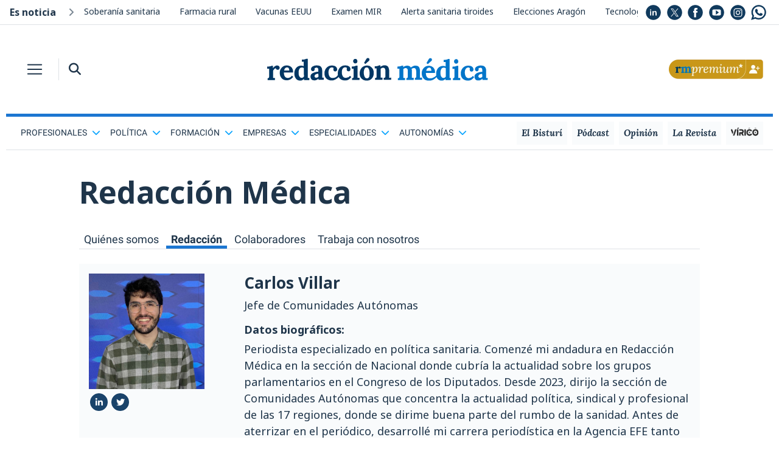

--- FILE ---
content_type: text/css
request_url: https://www.redaccionmedica.com/css/styles_v9.css?sdf34tferv67f2
body_size: 14769
content:
@import url('/css/css2-family-noto-sans.css');
@import url('/css/css2-family-lora.css');
@import url('/css/css2-family-roboto.css');
@import url('/css/css2-family-montserrat.css');
@font-face {font-family:"Socialico";src:url("socialico/Socialico.eot?") format("eot"),url("socialico/Socialico.woff") format("woff"),url("socialico/Socialico.ttf") format("truetype"),url("socialico/Socialico.svg#Socialico") format("svg");font-weight:normal;font-style:normal;}

#contenidos, #footer{
    max-width: 1260px;
    clear: both;
}

#footer{
    font-family: 'Roboto', sans-serif;
}

body {
    font-family: 'Noto Sans', sans-serif;
}

.btn-white {
    color: #212529;
    background-color: #ffffff;
    border-color: #ffffff;
}

.btn-white:hover {
    color: #212529;
    background-color: #e2e6ea;
    border-color: #dae0e5;
}

.btn-submain {
    color: #fff;
    background-color: #1C76D1;
    border-color: #1C76D1;
}

.btn-submain:hover {
    color: #fff;
    background-color: #4489d0;
    border-color: #4489d0;
}

/* ------------------ Header ------------------ */

.h-overlay {
    position: absolute;
    top: 0;
    bottom: 0;
    left: 0;
    right: 0;
    height: 100%;
    width: 100%;
    opacity: 0;
    transition: .3s ease;
    background-color: #FFFFFF;
}

.h-overlay-cont:hover .h-overlay {
    opacity: 0.7;
}

.header a.nav-link {
    font-size: 14px;
}

.socials .nav-link {
    padding: 0 0.3rem !important;
}
.socials .nav-link img, .navbar-collapse .socials img{
    width:25px;
    height:25px;
}
.socials .fa-youtube, .socials .fa-x-twitter{
    font-size: 20px;
    line-height: 1.7;
}

.header-icon {
    font-size: 1.25rem;
}

.header-icon .sub-responsive {
    font-size: 11px;
}

.header-toggler .navbar-toggler-icon {
    background-image: url("data:image/svg+xml;charset=utf8,%3Csvg viewBox='0 0 32 32' xmlns='http://www.w3.org/2000/svg'%3E%3Cpath stroke='rgba(31, 53, 74, 1)' stroke-width='2' stroke-linecap='round' stroke-miterlimit='10' d='M4 8h24M4 16h24M4 24h24'/%3E%3C/svg%3E");
}

.header-toggler.navbar-toggler {
    border-color: rgb(31, 53, 74);
}

.header-toggler.navbar-toggler:not(.collapsed) {
    background-color: #1A3C5C !important;
    transition: background-color 0.3s ease-out;
}

.header-toggler.navbar-toggler:not(.collapsed) .navbar-toggler-icon {
    background-image: url("data:image/svg+xml;charset=utf8,%3Csvg viewBox='0 0 32 32' xmlns='http://www.w3.org/2000/svg'%3E%3Cpath stroke='rgba(255, 255, 255, 1)' stroke-width='2' stroke-linecap='round' stroke-miterlimit='10' d='M4 8h24M4 16h24M4 24h24'/%3E%3C/svg%3E");
    transition: background-color 0.3s ease-out;
}

.header-toggler.navbar-toggler.collapsed {
    background-color: #FFFFFF !important;
    transition: background-color 0.3s ease-in;
}

.header-menu {
    position: absolute;
    top: 3.4rem;
    left: 0;
    width: 100%;
    max-width: 375px !important;
    overflow:scroll;
    max-height:100vh;
}

.header-menu .nav-link {
    color: #FFFFFF !important;
    border-bottom: 1px solid #3D5F80;
    font-weight: bold;
}

.header-menu .nav-item {
    background-color: #1B436A;
    padding: 0.3rem 1.5rem !important;
    font-size: 18px;
}

.header-menu .nav-item:hover {
    background-color: #2e5880;
}

.header-menu .nav-item .dropdown-item {
    font-size: 18px;
}


.search-bar {
    padding: 1rem 2rem !important;
    color: #FFFFFF !important;
}

.en_directo_home {
    position: relative;
}

.en_directo_home .nav-link {
    margin-left: 1rem !important;
    line-height: 1.7;
}

.en_directo_home::before{
    width: 10px !important;
    height: 10px !important;
    border-radius: 100% !important;
    background: #FE0A0A !important;
    content: "" !important;
    display: block !important;
    position: absolute !important;
    top: 15px !important;
    left: 16px !important;
    border: 0 !important;
}

.header .header-menu .dropdown-item:focus, .dropdown-item:hover {
    color: #FFFFFF !important;
    text-decoration: underline;
    background-color: transparent !important;
}

.menu-block {
    height: 4rem;
    transform: rotate(0) !important;
}

.search-bar-input::placeholder { /* Chrome, Firefox, Opera, Safari 10.1+ */
    color: #ffffff;
    opacity: 1; /* Firefox */
}
.search-bar-input:-ms-input-placeholder { /* Internet Explorer 10-11 */
    color: #ffffff;
}
.search-bar-input::-ms-input-placeholder { /* Microsoft Edge */
    color: #ffffff;
}

.search-bar-input-mobile::placeholder { /* Chrome, Firefox, Opera, Safari 10.1+ */
    color: #6c757d;
    opacity: 1; /* Firefox */
    font-size: 15px;
}
.search-bar-input:-ms-input-placeholder { /* Internet Explorer 10-11 */
    color: #6c757d;
    font-size: 15px;
}
.search-bar-input::-ms-input-placeholder { /* Microsoft Edge */
    color: #6c757d;
    font-size: 15px;
}

.lora {
    font-family: 'Lora', sans-serif !important;
}

.roboto {
    font-family: 'Roboto', sans-serif !important;
}

.noto {
    font-family: 'Noto Sans', sans-serif !important;
}

.bg-darkgray {
    background-color: #4B5F72 !important;
}

.bg-lightgray {
    background-color: #f4f4f4 !important;
}

.bg-darkred {
    background-color: #C91024 !important;
}

.bg-lightgreen {
    background-color: #59FEA9 !important;
}

.border-right-main-clear {
    border-right: 1px solid #5B9CDE !important;
}

.la-revista-img {
    max-width: 100px !important;
}

.virico-img {
    max-width: 80px !important;
}

.font-sm,
#multimediaCollapse a {
    font-size: 14px !important;
}

/* Extra small devices (portrait phones, less than 576px)*/
/* No media query for `xs` since this is the default in Bootstrap*/
.navbar-brand {
    background-image: url("../assets/logos/RM-logo_WEB.svg");
    background-position: center;
    background-repeat: no-repeat;
    background-size: cover;
    width: 413px;
    height: 50px;
    margin-bottom: 0 !important;
}

.navbar-brand-md {
    background-image: url("../assets/logos/RM-logo_WEB.svg");
    background-position: center;
    background-repeat: no-repeat;
    background-size: cover;
    width: 270px;
    height: 37px;
    margin-bottom: 0 !important;
}

.navbar-brand-sm {
    background-image: url("../assets/logos/RM-logo_WEB.svg");
    background-position: center;
    background-repeat: no-repeat;
    background-size: cover;
    width: 200px;
    height: 25px;
    margin-bottom: 0 !important;
}

/* Retina-ize images/icons */
@media
only screen and (-webkit-min-device-pixel-ratio: 2),
only screen and (   min--moz-device-pixel-ratio: 2),
only screen and (     -o-min-device-pixel-ratio: 2/1),
only screen and (        min-device-pixel-ratio: 2),
only screen and (                min-resolution: 192dpi),
only screen and (                min-resolution: 2dppx) {

    /* logo */
    .navbar-brand {
        background-image: url("../assets/logos/RM-logo_WEB.svg") !important;
        background-repeat: no-repeat !important;
        background-size: 600px 60px !important;
    }

    /* logo */
    .navbar-brand-md {
        background-image: url("../assets/logos/RM-logo_WEB.svg") !important;
        background-repeat: no-repeat !important;
        background-size: 400px 40px !important;
    }

    /* logo */
    .navbar-brand-sm {
        background-image: url("../assets/logos/RM-logo_WEB.svg") !important;
        background-repeat: no-repeat !important;
        background-size: 300px 30px !important;
    }

}

/* Extra small devices (landscape phones, 375px and up) */
@media (min-width: 375px) {
    .px-xxs-3 {
        padding-right: 1rem !important;
        padding-left: 1rem !important;
    }
}

/* Small devices (landscape phones, 576px and up)*/
@media (min-width: 576px) {
    #multimediaCollapse a {
        font-size: 16px !important;
    }
}

/* Medium devices (tablets, 768px and up)*/
@media (min-width: 768px) {
    .border-md-bottom {
        border-bottom: 1px solid #dee2e6!important;
    }

    .border-md-main {
        border-color: #1C76D1 !important;
        border-width: 5px !important;
    }

    .rm-mx-md-3 {
        margin-right: 1rem !important;
        margin-left: 1rem !important;
    }

    .header-menu .nav-item {
        font-size: 16px !important;
    }
    .header-menu .nav-item .dropdown-item {
        font-size: 16px !important;
    }

    .text-md-main {
        color: #1F354A !important;
    }

    .text-md-lightgray {
        color: #7B8894 !important;
    }

    .header-menu {
        position: absolute;
        top: 3rem;
        left: 0;
        width: 100%;
        max-width: 375px !important;
    }

}

/* Large devices (desktops, 992px and up)*/
@media (min-width: 992px) {

}

/* Extra large devices (large desktops, 1200px and up)*/
@media (min-width: 1200px) {

}

/* Custom breakpoints */
@media (min-width: 1290px) {
    .rm-mx-md-3 {
        margin-right: 0 !important;
        margin-left: 0 !important;
    }
}

@media (max-width: 1290px) {
    .rm-mx-3 {
        margin-right: 1rem !important;
        margin-left: 1rem !important;
    }

    .rm-px-3 {
        padding-right: 1rem !important;
        padding-left: 1rem !important;
    }
}

#search-bar-collapse {
    max-width: 375px !important;
    position: absolute;
    top: 2.4rem;
    left: 0;
    width: 100%;
}

.under-menu {
    font-family: 'Roboto', sans-serif;
}

.under-menu .nav-link {
    padding: .5rem;
    color: #1f354a;
}

.under-menu .dropdown-menu {
    font-family: 'Roboto', sans-serif;
    transform: none !important;
    top: 35px !important;
}

#virico_menu_link .nav-link {
    margin-top: .15rem !important;
}

.bg-menu-light {
    background-color: #F9FBFC !important;
}

.fixed-header {
    z-index: 5;
}

.static-header {
    margin-top: -46px;
    position: relative;
    z-index: 10;
    -webkit-transform: translate3d(0,0,0);
}

#search-bar-collapse {
    max-width: 375px !important;
    position: absolute;
    top: 3.4rem;
    left: 0;
    width: 100%;
}

#search-bar-collapse-sticky {
    max-width: 375px !important;
    position: absolute;
    top: 3.25rem;
    left: 4.2rem;
    width: 100%;
}

#search-bar-collapse-sticky input {
    height: 3rem;
}

@media (max-width: 768px) {
    .static-header {
        margin-top: -54px !important;
    }
}

.dropdown-toggle::after {
    display: none !important;
}

#autonomias_menu_link .dropdown-menu {
    width: 25rem !important;
}

@media (min-width: 996px) {
    #autonomias_menu_link .dropdown-menu {
        left: -17.6rem !important;
    }
}

/* ------------------ Fin Header ------------------ */

.border-main {
    border-color: #1C76D1 !important;
    border-width: 5px !important;
}

.bg-main {
    background-color: #1A3C5C !important;
}

.bg-red{
    background-color: #FE0A0A;
}

.bg-submain {
    background-color: #1C76D1  !important;
}

/* Medium devices (tablets, 768px and up)*/
@media (min-width: 768px) {
    .bg-md-white {
        background-color: #ffffff !important;
    }
}

.bg-main-alt {
    background-color: #1B436A !important;
}

.text-main {
    color: #1F354A !important;
}

.text-submain {
    color: #1C76D1 !important;
}

.text-lightgray {
    color: #7B8894 !important;
}

.border-bottom-main {
    border-bottom: 1px solid #1A3C5C!important;
}

.border-bottom-submain {
    border-bottom: 1px solid #1C76D1!important;
}

.bg-tit-ent,.color-principal{
    color: #1F354A;
}

.bg-dark-blue{
    background-color: #1B436A;
    color: #ffffff;
}
.not-titular{
    font-size: 50px;
}
.not-entradilla{
    font-size: 25px;
}

.breadcrumbs{
    clear: none;
}

.breadcrumbs a{
    font-size: 15px;
}

.breadcrumbs a:hover, .breadcrumbs .btn:hover{
    color: #fff;
    transition: all 0.3s ease !important;
}

a, a:hover, a.page-link{
    transition: all 0.3s ease !important;
    color: #1F354A;
    text-decoration: none;
}

.h-600{
    height: 600px;
}

.h-250{
    height: 250px;
}

.mw-120{
    max-width: 120px;
}

.mw-1020{
    max-width: 1020px;
}

.mw-300{
    max-width: 300px;
}


.mw-688{
    max-width: 688px;
}

.mw-970{
    max-width: 970px;
}

.mw-990{
    max-width: 990px;
}

.mw-340{
    max-width: 340px;
}

.w-340{
    width: 340px;
}

.w-120{
    width: 120px;
}

.h-90{
    height: 90px;
}

.not_pie_foto, .not_autores_editor{
    font-size: 15px;
}


.not_autores_editor .icons a{
    font-family: "Socialico";
    font-size: 30px;
    color: #1B436A;
}
.not_autores_editor .icons {
    margin-top: -9px;
}

.not_texto h2{
    font-size: 26px;
    font-weight: bold;
}

.sidebar div{
    clear: both;
}

.sidebar #en_portada{
    width: 100%;
}

.mw-980{
    max-width: 980px;
}
.h-250{
    height: 250px;
}

.bg-grey{
    background-color: #F8F8F8;
    color: #1C76D1;
}

.banner-fondo{
    z-index: -1;
}

.list-style-none{
    list-style: none;
}

.tags_noticia ul li{
    line-height: 3;
}

.mr-n220{
    margin-right: -220px;
}

.ml-n220{
    margin-left: -220px;
}
.ml-n340{
    margin-left: -340px;
}
.mr-n340{
    margin-right: -340px;
}

.ml-n120{
    margin-left: -120px;
}
.mr-n120{
    margin-right: -120px;
}
.not_texto img {
    max-width: 100% !important;
    height: auto !important;
}
/* --------- Footer -----------*/

.footer-warning{
    padding: 4rem 9rem;
    font-size: 12px;
}
#footer a{
    color: #212529;
}

#footer .footer-links a{
    color: #ffffff;
    font-size: 10px;
}

#footer ul li, .tags_noticia ul li{
    display: inline-table;
}

#footer ul{
    padding: 0;
}

#footer .icons a img{
    width:36px;
    height:36px;
    padding:0 2px;
}

#footer .icons a i{
    margin:0 2px;
}

.no-socialico{
    font-size: 21px !important;
}

#footer .icons, .search-form-button, .social-icon{
    display: flex;
    justify-content: center;
}

#links-aligment{
    align-items: baseline;
}

#footer-title{
    font-size: 10px;
}

#iberpixel a, #iberpixel span{
    color: #ffffff;
    font-size: 9px;
}

#iberpixel img{
    width: 65px;
}

.bottom-0{
    bottom:0;
}
.left-0{
    left:0 !important;
}
.right-0{
    right:0 !important;
}
.top-0{
    top:0;
}
.text-black{
    color:black !important;
}
.font-size-11{
    font-size:11px;
}
.font-size-18{
    font-size: 18px;
}
.cabecera-right{
    width:155px;
}
@media (min-width: 576px) {
    #footer-title{
        font-size: 11px;
    }
    #footer .footer-links a{
        font-size: 12px;
    }
    .footer-warning{
        font-size: 13px;
    }
    #iberpixel img{
        width: 75px;
    }
    #iberpixel a, #iberpixel span{
        font-size: 10px;
    }
}

@media (min-width: 768px) {
    #footer-title{
        font-size: 12px;
    }
    #footer .footer-links a{
        font-size: 14px;
    }
    .footer-warning{
        font-size: 14px;
    }
}

@media (min-width: 992px) {
    #footer-title{
        font-size: 14px;
    }
    #iberpixel a, #iberpixel span{
        font-size: 12px;
    }
    #footer .footer-links a{
        font-size: 16px;
    }
    .footer-warning{
        font-size: 16px;
    }
}

@media (min-width: 1260px){
    .d-xxl-flex {
        display: -ms-flexbox!important;
        display: flex!important;
    }
}

@media (max-width: 1199px) {
    .footer-warning{
        padding: 4rem 5rem;
    }
}
@media (max-width: 991px) {
    .footer-warning{
        padding: 4rem 4rem;
    }

    #footer{
        font-size: 14px;
    }
}
@media (max-width: 767px) {
    .cabecera-right{
        width:72px;
    }
    .footer-warning{
        padding: 4rem 2rem;
        font-size: 12px;
    }

    .not_image{
        width: 100%;
        height:auto;
    }
    .dual_feature{
        display: inline-table !important;
    }
    .esnoticia a{
        color:white;
    }
}

/* ------ Clases para líneas separadoras en plantillas ------

    - b-bottom: visible debajo de una noticia en resoluciones superiores a 576px
    - b-right: visible a la derecha de un bloque de noticias en resoluciones superiores a 576px
    - b-right-small: visible a la derecha de una noticia en resoluciones superiores a 576px
    - b-small-bottom: visible debajo una noticia en cualquier resolución
    - b-featured-bottom: visible debajo de una noticia destacada en resoluciones inferiores a 768px
    - b-left: visible a la izquierda de una noticia en resoluciones entre 576px y 768px
    - b-top: visible encima de una noticia en resoluciones entre 576px y 768px
    - b-featured-right: visible a la derecha de una noticia destacada en resoluciones superiores a 768px
    - b-sm-bottom: visible debajo de una noticia en resoluciones superiores a 768px

 */

.b-bottom {
    display: inline-block;
    position: relative;
}
.b-bottom:before {
    position: absolute;
    content: '';
    border-bottom: 1px solid #d2d7da;
    width: 95%;
    transform: translateX(-50%);
    bottom: 0px;
    left: 50%;
    /*opacity: 0.2;*/
}

.b-right {
    display: inline-block;
    position: relative;
}
.b-right:before {
    position: absolute;
    content: '';
    border-right: 1px solid #d2d7da;
    height: 100%;
    right: 0px;
}

.b-right-small {
    display: inline-block;
    position: relative;
}
.b-right-small:before {
    position: absolute;
    content: '';
    border-right: 1px solid #d2d7da;
    height: 94%;
    right: 0px;
}

.b-small-bottom {
    display: inline-block;
    position: relative;
}
.b-small-bottom:before {
    position: absolute;
    content: '';
    border-bottom: 1px solid #d2d7da;
    width: 95%;
    transform: translateX(-50%);
    bottom: 0px;
    left: 50%;
}

.b-featured-bottom:before {
    position: absolute;
    content: '';
    border-bottom: 1px solid #d2d7da;
    width: 95%;
    transform: translateX(-50%);
    bottom: 0px;
    left: 50%;
}

@media (max-width: 575px) {

    .b-bottom:before {
        display: none;
    }

    .b-right-small:before {
        display: none;
    }

    .b-right:before {
        display: none;
    }

    .directo_item_text img{
        width: 100% !important;
        height: auto !important;
    }

    .overflow-x-scroll{
        overflow-x: scroll !important;
    }
    .row.live .col-12.mb-3.mb-lg-4 i + a{
        margin-left: 20px;
        display: inline-block;
    }

    .row.overlay .d-block.bg-submain.font-extra-small.text-white.px-3.py-1.text-uppercase{
        background: none !important;
        color: transparent !important;
    }
}

@media (min-width: 576px) {
    .b-left:before {
        position: absolute;
        content: '';
        border-right: 1px solid #d2d7da;
        height: 94%;
        left: 0px;
    }

    .b-top:before{
        position: absolute;
        content: '';
        border-bottom: 1px solid #d2d7da;
        width: 95%;
        transform: translateX(-50%);
        top: 0px;
        left: 50%;
    }
}

@media (min-width: 576px) and (max-width: 767px) {
    .especial.b-right:before{
        display: none;
    }
}

@media (min-width: 768px) {
    .b-featured-right {
        display: inline-block;
        position: relative;
    }
    .b-featured-right:before {
        position: absolute;
        content: '';
        border-right: 1px solid #d2d7da;
        height: 100%;
        right: 0px;
    }

    .b-right:before {
        position: absolute;
        content: '';
        border-right: 1px solid #d2d7da;
        height: 98%;
        right: 0px;
    }

    .b-sm-bottom {
        display: inline-block;
        position: relative;
    }
    .b-sm-bottom:before {
        position: absolute;
        content: '';
        border-bottom: 1px solid #d2d7da;
        width: 95%;
        transform: translateX(-50%);
        bottom: 0px;
        left: 50%;
    }

    .b-featured-bottom:before {
        display: none;
    }

    .b-left:before {
        display: none;
    }

    .b-top:before{
        display: none;
    }
}

/* ------ Fin clases para líneas separadoras en plantillas ------ */


.overlay{
    background-color: rgba(0,0,0,0.3);
    height: 100%;
}

.z-index-2{
    z-index: 2;
}

.z-index-9{
    z-index: 9;
}

/* ----- Responsive letras -----*/
.font-live{
    font-size: 14px;
}

.font-giant{
    font-size: 25px;
    font-weight: bold;
}

.art_det .font-giant{
    font-size: 38px;
}

.font-big{
    font-size: 26px;
    font-weight: bold;
}
.font-medium{
    font-size: 15px;
    font-weight: bold;
}

.font-small.lora {
    font-size: 17px;
    letter-spacing: -0.02em;
}
.font-small{
    font-size: 16px;
}
.font-extra-small {
    font-size: 11px;
}

@media (min-width: 576px) {
    .font-live{
        font-size: 20px;
    }
    .font-giant{
        font-size: 30px;
    }
    .art_det .font-giant{
        font-size: 38px;
    }
    .font-big{
        font-size: 35px;
    }
    .font-medium{
        font-size: 23px;
    }
    .font-small{
        font-size: 16px;
    }
    .font-extra-small{
        font-size: 12px;
    }
    .font-small.lora {
        font-size: 16px;
        letter-spacing: unset;
    }
}

@media (min-width: 768px) {
    .font-live{
        font-size: 15px;
    }
    .font-giant{
        font-size: 35px;
    }
    .art_det .font-giant{
        font-size: 38px;
    }
    .font-big{
        font-size: 25px;
    }
    .font-medium{
        font-size: 15px;
    }
    .font-small{
        font-size: 13px;
    }
    .font-extra-small{
        font-size: 11px;
    }
    .font-small.lora {
        font-size: 13px;
    }
}

@media (min-width: 992px) {
    .font-live{
        font-size: 20px;
    }
    .font-giant, .art_det .font-giant{
        font-size: 42px;
    }
    .font-big{
        font-size: 33px;
    }
    .font-medium{
        font-size: 21px;
    }
    .font-small{
        font-size: 15px;
    }
    .font-extra-small{
        font-size: 11px;
    }
    .font-small.lora {
        font-size: 15px;
    }
}

@media (min-width: 1200px){
    .font-live{
        font-size: 24px;
    }
    .font-giant, .art_det .font-giant{
        font-size: 50px;
    }
    .font-big{
        font-size: 40px;
    }
    .font-medium{
        font-size: 26px;
    }
    .font-small{
        font-size: 18px;
    }
    .font-extra-small{
        font-size: 14px;
    }
    .font-small.lora {
        font-size: 18px;
    }
}

/*----- Fin responsive letras noticias home -----*/

/*----- Tamañano de noticia destacada background y destacadas dual -----*/

.only_background{
    min-height: 270px;
}

@media (min-width: 576px) {
    .only_background{
        min-height: 350px;
    }
}

@media (min-width: 768px) {
    .only_background{
        min-height: 400px;
    }
}

@media (min-width: 992px) {
    .only_background{
        min-height: 500px;
    }
}

@media (min-width: 1200px){
    .only_background{
        min-height: 560px;
    }
}

/*----- Fin tamañano de noticia destacada background y destacadas dual -----*/

/*----- Tamañano de noticia destacada vertical -----*/

.featured_vertical{
    height: 59vw;
}

@media (min-width: 768px) {
    .featured_vertical{
        height: 60%;
    }
}

/*----- Fin tamañano de noticia destacada vertical -----*/

/*----- Categoría e icono de las noticias detacadas -----*/
.category-featured{
    bottom: 1rem;
    left: 1rem;
}

.icon-featured{
    bottom: 2rem;
    padding-right: 3rem;
}

@media (min-width: 768px) {
    .icon-featured{
        padding-right: 5rem;
    }
}
/*----- Fin categoría e icono de las noticias detacadas -----*/

.bloque_firmas_title{
    font-family: 'Lora', serif;
    font-size: 30px;
    font-style: italic;
    font-weight: bold;
}

#instagram, .instagram, #x-twitter, #facebook_icon, #linkedin_icon{
    font-size: 21px;
    color: #fff;
    background: #1C76D1;
    text-align: center;
    border-radius: 50%;
    padding: 7px;
    height: 36px;
    width: 36px;
}

#x-twitter{
    padding: 7px;
}



.text-alt{
    color: #57ABFF !important;
}

/* noticia responsive */


.content-box{
    box-sizing: content-box;
}

.noticia_small img{
    width: 100%;
}

.noticia_small div{
    font-size: 16px;
}

.not_texto h2, .farmacia24h-box .form-title, .farmacia24h-box .info, .farmacia24h-box .cont_privacidad{
    font-size: 20px;
}

.not_entradilla{
    font-size: 25px;
}

.not_texto{
    font-size: 18px;
}

.not_fecha{
    font-size: 15px;
}

#en_portada h3{
    font-size: 24px;
}

.font-size-16{
    font-size: 16px;
}

.custom-icon{
    margin-left: 2px;
    font-size: 21px;
    color: #fff;
    background-color: #1A436A;
    text-align: center;
    border-radius: 50%;
    padding: 8px;
    height: 36px;
    width: 36px;
    display: inline-block;
}

.not_icons .icons .custom-icon{
    padding: 0;
}

.not_icons .icons .custom-icon .fa-whatsapp, .not_icons .icons .custom-icon .fa-telegram-plane{
    padding-top: 6px;
}

.h-36{
    height: 36px;
}

.tags_noticia{
    font-size: 10px;
}

.breadcrumbs, .tags_noticia, .time_read{
    font-family: 'Roboto', sans-serif;
}

.opinion_texto{
    font-family: 'Lora', serif;
    font-size: 22px;
    font-style: italic;
    font-weight: bold;
    word-wrap: normal;
}

.opinion_nombre{
    color: #F2F6FA;
    font-size: 16px;
    font-family: 'Roboto', sans-serif;
}

.not_texto hr{
    clear: both;
    border: none;
    border-bottom: 1px solid;
}

.opinion_title{
    font-family: 'Roboto', sans-serif;
    font-size: 14px;
}

.opinion_image{
    width: 90px;
    height: 90px;
    background: white;
    -moz-border-radius: 70px;
    -webkit-border-radius: 70px;
    border-radius: 70px;
    border: 1px solid #707070;
}

.h-356{
    height: 356px;
}

.font-size-14{
    font-size: 14px;
}

@media (max-width: 1200px) {
    .not_entradilla{
        font-size: 22px;
    }

    .art_det .not_entradilla{
        font-size: 23px;
    }

    .not_texto h2, .farmacia24h-box .form-title, .farmacia24h-box .info, .farmacia24h-box .cont_privacidad{
        font-size: 23px;
    }
}

@media (max-width: 992px) {
    .not_entradilla{
        font-size: 19px;
    }

    .art_det .not_entradilla{
        font-size: 23px;
    }

    .not_texto{
        font-size: 17px;
    }

    .not_texto h2, .farmacia24h-box .form-title, .farmacia24h-box .info, .farmacia24h-box .cont_privacidad{
        font-size: 22px;
    }

    .not_texto table, .not_texto table tbody, .not_texto table tr, .not_texto table td, .not_texto table tbody tr div {
        width: 100% !important;
        display: block;
    }

    .not_texto hr {
        width: 100% !important;
        margin-right: 0 !important;
        margin-left: 0 !important;
        float: none !important;
        border-bottom-color: #9D9D9C !important;
    }

    .not_texto table p {
        width: 100% !important;
        box-sizing: border-box;
    }

    .not_texto iframe {
        width: 100%;
        min-height: 55vw;
    }

    .not_texto .bg-light.my-3.text-center iframe {
        width: auto;
        min-height: auto;
    }

    .not_texto .imagen_entradilla_full{
        width: 100% !important;
        height: auto !important;
    }
}

@media (max-width: 768px) {
    .not_entradilla{
        font-size: 18px;
    }

    .art_det .not_entradilla{
        font-size: 23px;
    }

    .not_texto h2, .farmacia24h-box .form-title, .farmacia24h-box .info, .farmacia24h-box .cont_privacidad{
        font-size: 21px;
    }


}

@media (max-width: 576px) {
    .not_texto{
        font-size: 16px;
    }

    .not_texto h2, .farmacia24h-box .form-title, .farmacia24h-box .info, .farmacia24h-box .cont_privacidad{
        font-size: 20px;
    }

    .not_pie_foto{
        font-size: 11px;
    }

    .not_fecha, .colaboradores{
        font-size: 12px !important;
    }

    .shadow-custom{
        box-shadow: 0 .5rem 1rem rgba(0,0,0,.15)!important;
    }
}

@media (max-width: 460px) {
    .opinion_titulo{
        padding-left: 30px !important;
        padding-right: 0 !important;
    }
}

@media (max-width: 460px) {
    .opinion_titulo{
        padding-left: 40px !important;
        padding-right: 0 !important;
    }
}

@media (max-width: 400px) {
    .opinion_titulo{
        padding-left: 50px !important;
        padding-right: 0 !important;
    }
}

/* Estilos plantilla especial Entrevistas */

/* Extra small devices (portrait phones, less than 576px) */
/* No media query for `xs` since this is the default in Bootstrap */
.semi-transparent {
    opacity: 0.8;
}

a:not(.position-absolute) .featured-video-icon.fa-play-circle {
     font-size: 39px !important;
     color: #fff;
     margin-bottom: 3rem;
}

.position-absolute .featured-video-icon.fa-play-circle {
    font-size: 39px !important;
    color: #fff;
}

.bg-black {
    background-color: #000000 !important;
}

.inclined-light-gradient {
    background: linear-gradient(65deg, #FFFFFF 30%, #F2F6FA 30.16%);
}


@media (min-width: 576px) {


    .position-absolute .featured-video-icon.fa-play-circle {
        font-size: 68px !important;
        color: #fff;
        margin-bottom: 0 !important;
    }
}

@media (max-width: 767px) {
    .inclined-light-gradient {
        background: linear-gradient(65deg, #FFFFFF 50%, #F2F6FA 50.16%); /*breakpoint donde hace el cambio de slide a no-slide*/
    }
}
/* Fin Estilos plantilla especial Entrevistas */

.text-aux {
    color: #F2F6FA !important;
}

@media (min-width: 576px) {
    .h-sm-50{
        height: 50%;
    }
    .live-list{
        overflow-y: auto;
        height: 90% !important;
        position: relative;
    }
    .live-absolute{
        position: absolute;
    }

    .border-sm-0{
        border: 0 !important;
    }
}

.text-hour-live{
    color: #0AA4FE;
}


@media (min-width: 576px) and (max-width: 767px){
    .live .only_background {
        min-height: 550px;
    }
}

/* Estilos plantillas coberturas especiales */

.coberturas-slick .slick-slide img:first-child, .coberturas-slick .slick-slide video:first-child{
    margin-bottom: 1rem;
}
.inclined-coberturas-gradient{
    background: #1B436A;
    background: linear-gradient(65deg, rgba(27, 67, 106, 0.95) 75%, #1B436A 75.16%);
}
.coberturas-slick .slick-list {
    padding:0 20% 0 0 !important;
}
.slider-directos .slick-list {
    padding:0 35% 0 0 !important;
}
.coberturas-body{
    background: #1B436A;
}
.text-coberturas{
    color: white;
}

@media (min-width: 576px) {
    .inclined-coberturas-gradient{
        background: #FFFFFF;
        background: linear-gradient(65deg, #FFFFFF 65%, #1B436A 65.16%) !important;
    }
    .coberturas-slick .slick-slide img:first-child, .coberturas-slick .slick-slide video:first-child{
        margin-bottom: 0rem;
    }
    .coberturas-body{
        background: #F2F6FA;
    }
    .text-coberturas{
        color: #1F354A;
    }
}

@media (min-width: 768px) {
    .inclined-coberturas-gradient {
        background: #FFFFFF;
        background: linear-gradient(65deg, #FFFFFF 40%, #1B436A 40.16%) !important;
    }
    .coberturas-slick .slick-list {
        padding:0 !important;
    }
}

@media (max-width: 575px){
    .opinion-slick {
        height: 450px;
        overflow-x: hidden;
    }

    .h-sm-auto{
        height: auto !important;
    }

    .opinion_title{
        font-size: 10px;
    }

    .opinion_texto{
        font-size: 18px;
        letter-spacing: -0.02em;
    }

    .opinion_nombre{
        font-size: 12px;
    }

    .opinion_image{
        width: 60px;
        height: 60px;
    }

}

/* Fin estilos plantillas coberturas especiales */

/* Color para background noticias template 22 */

.bg-light-blue{
    background: #F2F6FA;
}

.bg-especial-blue{
    background: #1F354A;
}

/* Fin colores background noticias template 22 */

/* Estilos plantilla coberturas especiales */

.inclined-main-gradient-alt{
    background: linear-gradient(65deg, #FFFFFF 30%, #1B436A 30.16%);
}

.slick-dots{
    left: 0;
}

.slider-directos .slick-dots li{
    width: 15px;
}

.slider-directos .slick-dots li button:before {
    width: 25px;
}

.slick-dots li{
    width: 40px;
}

.slick-dots li button{
    width: 43px;
}

.slick-dots li button:before {
    position: absolute;
    top: unset;
    left: 0;
    width: 43px;
    height: 5px;
    content: '';
    text-align: center;
    -webkit-font-smoothing: antialiased;
    -moz-osx-font-smoothing: grayscale;
}

.slick-dots li button:before{
    opacity: .25 !important;
    background: #405365;
}

.slick-dots li.slick-active button:before {
    opacity: 1 !important;
    background: #1C76D1;
}

@media (max-width: 576px) {
    .bisturi-slick .slick-dots li button:before{
        background: #405365;
    }

    .slick-dots li button:before{
        background: #FFFFFF;
    }

    .slick-dots li.slick-active button:before {
        background: #0AA4FE;
    }
}

@media (max-width: 767px) {
    .inclined-main-gradient-alt {
        background: linear-gradient(65deg, #1C76D1 40%, #1B436A 40.16%); /*breakpoint donde hace el cambio de slide a no-slide*/
    }
    .inclined-main-gradient-alt .text-main{
        color:white !important;
    }

    .primeros-planos-slick .slick-list {
        padding:0 20% 0 0 !important;
    }
    .primeros-planos{
        background-color:#1C4366;
    }
}

/* Fin estilos plantilla coberturas especiales */

/* Estilos plantilla bisturi */

.inclined-main-gradient{
    background: linear-gradient(65deg, #1A64AF 20%, #1C76D1 20.16%);
}

.inclined-main-gradient-bisturi{
    background: linear-gradient(65deg, #1A64AF 60%, #1C76D1 60.16%);
}

.inclined-main-gradient-termometro{
    background: linear-gradient(65deg, #266ca4 60%, #f50949 60.16%);
}

.inclined-main-gradient-virico{
    background: #d7fe93;
}

.inclined-main-gradient-revista{
    background: linear-gradient(65deg, #f98d40 60%, #f99140 60.16%);
}


@media (max-width: 767px) {
    .inclined-main-gradient {
        background: linear-gradient(65deg, #1A64AF 40%, #1C76D1 40.16%); /*breakpoint donde hace el cambio de slide a no-slide*/
    }

    .bisturi-slick .slick-list {
        padding:0 20% 0 0 !important;
    }
}

/* Fin estilos plantilla bisturi */

hr{
    border-color: #E7E7E7 !important;
}

@media (max-width: 575px) {
    .directo_detalle .imagen_entradilla_right {
        width: 100% !important;
        height: auto !important;
    }
    .directo_detalle table.image_right{
        width: 100% !important;
    }
}

/* ---- Estilos directo detalle ---- */

.directo_item {
    float: left;
    width: 100%;
    border-bottom: 1px solid lightgrey;
    padding: 15px 0;
}

/*.bloque_directos_mensajes .directo_item:nth-child(7n-1) {*/
/*    border-bottom: unset !important;*/
/*}*/

.directo_item_hour {
    width: 10%;
    float: left;
}

.directo_item_hour span {
    background: #1C76D1;
    color: white;
    padding: 3px 8px;
}

.directo_item_text {
    width: 90%;
    float: left;
    line-height: 1.5;
}

@media screen and (max-width: 450px){
    .directo_item_text{
        width:100%;
        margin-top:10px;
    }
    .directo_item_text iframe{
        width: 100% !important;
        margin: 1rem auto !important;
    }
}

#aviso_usr {
    float: left;
    clear: both;
    width: 100%;
    padding: 5px 15px;
    box-sizing: border-box;
    font-size: 9px;
    line-height: 10px;
    border: 1px solid #2A6BA3;
}

.no-cursor{
    cursor: initial !important;
}

/* ---- Fin estilos directo detalle ---- */

/* ---- Opinión detalle ---- */

.colaboradores{
    font-size: 15px;
    font-family: "Noto Sans", sans-serif;
}

.slick-slide .bg-main > .row {
    min-height: 310px;
}

.bg-bisturi{
    background-color: #1B75D1;
}

.bg-virico{
    background-color: #d7fe93 !important;
}

.bg-revista{
    background-color: #f98d40 !important;
}

.cabecera_virico img{
    width: 120px;
}

.text-black-alt{
    color: #2C2C2C !important;
}

@media (max-width: 992px) {
    .opinion_nombre{
        font-size: 14px;
    }
}

.paginacion a:hover, .paginacion a.active, .paginacion span:hover, .paginacion span.active{
    background:#1F354A;
    color:white;
    cursor:pointer;
}
.paginacion a.active{
    pointer-events:none;
}

.border-submain:not(.disabled){
    border-color:#1F354A !important;
}

.mb-n71{
    margin-bottom:-71px;
}
.mb-71{
    margin-bottom:71px;
}
a.disabled{
    color:lightgrey !important;
    background:transparent;
    pointer-events:none;
}

.text-virico{
    color: #d7fe93 !important;
}

.text-revista{
    color: #f98d40 !Important;
}

/* Estilos listado opinion */
.bg-opinion-main {
    background-color: #1B436A !important;
}

.cursor-pointer {
    cursor: pointer !important;
}

.font-22-30 {
    font-size: 22px !important;
}

.font-30-40 {
    font-size: 30px !important;
}

.bg-light-rm {
    background-color: #FFFFFF !important;
}

.text-autor-opinion {
    color: #869CB2 !important;
}

@media (min-width: 576px) {
    .bg-light-rm {
        background-color: #F9FBFC !important;
    }

    .opinion-left-1 {
        width: 53% !important;
    }
}

@media (min-width: 768px) {
    .font-22-30 {
        font-size: 30px !important;
    }

    .font-30-40 {
        font-size: 40px !important;
    }

    .opinion-left-1 {
        width: 52% !important;
    }
}

@media (min-width: 992px) {
    .opinion-left-1 {
        width: 26% !important;
    }

    .opinion-left-2 {
        width: 51% !important;
    }

    .opinion-left-3 {
        width: 77% !important;
    }
}
/* Fin Estilos listado opinion */

/* SECCIONES CORPORATIVAS */
.corp-menu{
    line-height: 1.75;
}

.redactor-icon {
    margin-top: 7px;
    margin-left: 2px;
    font-size: 14px;
    color: #fff;
    background: #1A436A;
    text-align: center;
    border-radius: 50%;
    padding: 8px;
    height: 29px;
    width: 29px;
}
/* SUSCRIPCION */
.suscripcion .form-control{
    background-color: #3D5F80 !important;
    color: #ffffff;
    border-color: #3D5F80 !important;
}

/* Estilos HEMEROTECA */
.years-nav {
    padding-left: 0.5rem !important;
}

ul.nav.years-nav {
    overflow-x: auto;
}

.hemeroteca_calendar {
    border-spacing: 0;
}

.hemeroteca_calendar .day,
.hemeroteca_calendar th {
    width: 40px;
    height: 40px;
    padding: 0;
    color: #1F354A !important;
    font-weight: normal;
    font-family: 'Roboto', sans-serif;
}

.hemeroteca_calendar .day a {
    width: 100% !important;
    height: 100% !important;
    display: flex;
    justify-content: center;
    align-items: center;
    background-color: #F9FBFC;
    transition: background-color ease-in-out;
}

.hemeroteca_calendar .day a:hover {
    background-color: #1C76D1;
    color: #FFFFFF;
}

.month_title i.fas {
    font-size: 20px;
    line-height: 1.3 !important;
}

.years-nav .nav-link {
    border-bottom: 5px solid #FFFFFF !important;
}

.years-nav .active	{
    font-weight: bold !important;
    border-bottom: 5px solid #1C76D1 !important;
}

.years-nav .nav-link:hover:not(.active)	{
    transition: none !important;
    font-weight: bold !important;
    border-bottom: 5px solid #BBCBD7 !important;
}

.font-bold {
    font-weight: bold;
}

.font-14-16 {
    font-size: 14px !important;
}

.font-14-18 {
    font-size: 14px !important;
}

.font-16-18 {
    font-size: 16px !important;
}

.font-18-28 {
    font-size: 18px !important;
}

.font-24-26 {
    font-size: 24px !important;
}

@media (min-width: 768px) {
    .font-14-16 {
        font-size: 16px !important;
    }

    .font-14-18 {
        font-size: 18px !important;
    }

    .font-16-18 {
        font-size: 18px !important;
    }

    .font-18-28 {
        font-size: 28px !important;
    }

    .font-24-26 {
        font-size: 26px !important;
    }
}

@media (min-width: 992px) {
    .years-nav {
        padding-left: 2rem !important;
    }
}

@media (min-width: 1200px) {
    .calendar .month_01,
    .calendar .month_05,
    .calendar .month_09 {
        padding-right: 1rem;
    }

    .calendar .month_02,
    .calendar .month_06,
    .calendar .month_10 {
        padding-right: 0.5rem;
    }

    .calendar .month_03,
    .calendar .month_07,
    .calendar .month_11 {
        padding-left: 0.5rem;
    }

    .calendar .month_04,
    .calendar .month_08,
    .calendar .month_12 {
        padding-left: 1rem;
    }
}
/* Fin de estilos HEMEROTECA */

/* ----- Estilos menú interactivos ----- */

#interativos .shortBox ul{
    list-style:none;
    padding: 0;
}

#interativos .shortBox ul li{
    float: left;
    margin: 8px 5px;
}

#interativos .shortBox{
    margin: 5px 0 35px 0;
    display: flow-root;
}

#interativos .shortBox ul li a{
    padding: 8px 18px;
    background: lightgrey;
    font-size: 13px;
    border-radius: 25px;
}

#interativos .shortBox ul li .active{
    font-weight: bold;
    background: #1C76D1;
    color: white;
}

@media (min-width: 576px) {
    #interativos .shortBox ul li a{
        font-size: 13px;
    }
}

@media (min-width: 768px) {
    #interativos .shortBox{
        border-bottom: 1px solid lightgrey;
        padding-bottom: 18px;
        margin: 5px 0 50px 0;
    }
    #interativos .shortBox ul li .active{
        font-weight: bold;
        padding-bottom: 15px;
        background: unset;
        color: unset;
        border-bottom: 5px solid #1C76D1;
    }
    #interativos .shortBox ul li{
        margin: 0 15px;
    }
    #interativos .shortBox ul li a{
        font-size: 15px;
        padding: unset;
        background: unset;
        border-radius: unset;
    }
}

@media (min-width: 992px) {
    #interativos .shortBox ul li a{
        font-size: 15px;
    }
    #interativos .shortBox{
        padding-bottom: 17px;
    }
}

@media (min-width: 1200px){
    #interativos .shortBox ul li a{
        font-size: 18px;
    }
    #interativos .shortBox{
        padding-bottom: 18px;
    }
}
/* ----- Fon estilos menú interactivos ----- */
/* ----- ESTILOS DE PARMACIAS -----  */

#top_search_block{
    background-image: url(../images/diccionario_bg.png);
    background-position: top;
    background-repeat: no-repeat;
    background-size: cover;
}

.separator {
    border-color: #4C6581 !important;
}

.bg-semitransparent {
    background-color: rgba(255, 255, 255, 0.15) !important;
}

@media (min-width: 992px){
    #farmacia24h_buscar, .select_categorias_enfermedad, #centro_de_salud_buscar {
        height: 50px;
    }
}

/* Estilos Diccionario de enfermedades */
#top_search_block {
    background-image: url("../images/diccionario_bg.png");
    background-position: top;
    background-repeat: no-repeat;
    background-size: cover;
}

#top_search_block .separator {
    border-color: #4C6581 !important;
}

#busqueda_enfermedad.form-control:focus {
    background-color: rgba(255, 255, 255, 0.15);
    box-shadow: none;
}

.cat_letter {
    width: 40px;
    height: 40px;
    line-height: 40px;
}

.font-21-24 {
    font-size: 21px !important;
}

@media (min-width: 768px) {
    .font-21-24 {
        font-size: 24px !important;
    }
}

@media (min-width: 992px) {
    #busqueda_enfermedad,
    .select_categorias_enfermedad {
        height: 50px;
    }

    .rm-pl-lg-8 {
        padding-left: 8rem !important;
    }

    .rm-px-lg-8 {
        padding-left: 8rem !important;
        padding-right: 8rem !important;
    }
}

.search-filter-nav a {
    transition: none !important;
}

.search-filter-nav .nav-link {
    border-bottom: 5px solid #FFFFFF !important;
}

.search-filter-nav .active	{
    font-weight: bold !important;
    border-bottom: 5px solid #1C76D1 !important;
}

.search-filter-nav .nav-link:hover:not(.active) {
    transition: none !important;
    border-bottom: 5px solid #BBCBD7 !important;
}

.border-categorias-enfermedades {
    border-color: #526985 !important;
}

.bg-semitransparent {
    background-color: rgba(255, 255, 255, 0.15) !important;
}


.font-24-50 {
    font-size: 24px !important;
}

@media (min-width: 768px) {
    .font-24-50 {
        font-size: 50px !important;
    }
}

.ui-autocomplete.ui-front {
    width: 100% !important;
    max-width: 502px !important;
    background-color: white !important;
    box-shadow: 0 .5rem 1rem rgba(0,0,0,.15)!important;
    padding-top: 1rem !important;
    padding-bottom: 1rem !important;
}

.ui-autocomplete.ui-front .ui-menu-item {
    padding-top: 0.5rem !important;
    padding-bottom: 0.5rem !important;
    cursor: pointer !important;
}

.ui-autocomplete.ui-front .ui-menu-item:hover {
    background-color: #f8f9fa !important;
}

@media (max-width: 575.98px) {
    .ui-autocomplete.ui-front {
        left: 0 !important;
    }
}
/* Fin Estilos Diccionario de enfermedades */

/* ----- Estilos farmaci24 interior ----- */

.mapa-farmacia24h{
    width: 516px;
    height: 319px;
}

.mapa-farmacia24h iframe {
    width: 100%;
    height: 100%;
}

.farmacia24h-box  {
    -webkit-box-shadow: 0px 0px 20px 0px rgba(0,0,0,0.3);
    -moz-box-shadow: 0px 0px 20px 0px rgba(0,0,0,0.3);
    box-shadow: 0px 0px 20px 0px rgba(0,0,0,0.2);
    box-sizing: border-box;
    position: relative;
    width: 100%;
    color: rgba(0,0,0,1);
}

.farmacia24h-box .row{
    padding: 0 1rem;
}
.farmacia24h-box .form-title{
    padding: 0 2rem;
}

@media (min-width: 576px) {
    .farmacia24h-box .row{
        padding: 0 2rem;
    }
    .farmacia24h-box .form-title{
        padding: 0 3rem;
    }
}

@media (min-width: 992px) {
    .farmacia24h-box .row{
        padding: 0 4rem;
    }
    .farmacia24h-box .form-title{
        padding: 0 5rem;
    }
}

@media (min-width: 1200px){
    .farmacia24h-box .row{
        padding: 0 9rem;
    }
    .farmacia24h-box .form-title{
        padding: 0 10rem;
    }
}

.farmacia24h-box .btn{
    border-radius: 0px!important;
}

.farmacia24h-box .input-form {
    background: #F9FBFC;
    border: 1px solid #DCE2E5;
}

.farmacia24h-box .input-form::placeholder {
    color: #1C76D1;
}


/* ----- Fin estilos farmaci24 interior ----- */

#taboola-below-article-thumbnails{
    margin-top: 15px;
}

.arrow-down{
    margin-top: -20px;
    font-size: 20px;
    color: #0AA4FE;
}

.bg_alt_grey{
    background-color: #F8FAFC;
}

.not_icons .icons .socialico{
    font-family: 'Socialico';
    font-size: 50px;
    margin-top: -14px;
}

.not_texto table img{
    width:100% !important;
    height:auto !important;
}

.text-alt-grey{
    color: #ABB3BB;
}


.text-breadcrumbs{
    color:  #2B3F4C !important;
}

.mw-70{
    max-width: 70%;
}

@media (min-width: 768px) {
    .mw-md-70{
        max-width: 70%;
    }
}

.shadow-rm {
    -webkit-box-shadow: 0px 0px 20px 2px rgba(0,0,0,0.04);
    box-shadow: 0px 0px 20px 2px rgba(0,0,0,0.04);
}

.line-live.b-bottom:before {
    opacity: 0.4;
}

@media (max-width: 765px) {
    .plantillas-home{
        margin-top: -1rem;
    }
}

.eventos-especiales-card a.font-medium {
    line-height: 1.9;
}

#termometro_posicion{
    width: 30px;
    margin-bottom: 10px;
}

.bg-protagonista{
    background: #C54E5A;
}
/* Pagina Listado opinion */
.top_opinion_heading_block {
    background-image: linear-gradient(#1c436a, #1c436a), url(../images/opinion_heading_bg.png);
    background-size: cover;
    background-repeat: no-repeat;
    background-blend-mode: color;
    opacity: 0.95;
}

/* ----- estilos bisturí----- */
.top_bisturi_heading_block {
    background-image: linear-gradient(#1c76d1, #1c76d1), url(../images/bisturi_heading_bg.png);
    background-size: cover;
    background-repeat: no-repeat;
    background-blend-mode: luminosity;
}

.strikeout {
    line-height: 1em;
    position: relative;
}

.strikeout:after {
    border-bottom: 1px solid #FFFFFF;
    content: "";
    left: 0;
    margin-top: calc(0.125em / 2 * -1);
    position: absolute;
    right: 0;
    top: 62%;
}

.bisturi-featured-cards {
    padding: 2.5rem;
    background-color: #F9FBFC !important;
}

.bisturi-cards-page .card-img, .card-img-top {
    border-radius: 0;
}

.bisturi-cards-page .card {
    border: none;
    border-radius: 0;
    box-shadow: 0 0.3rem 1rem rgba(0,0,0,.05)!important
}

.font-16-19 {
    font-size: 16px !important;
}

@media (min-width: 768px) {
    .font-16-19 {
        font-size: 19px !important;
    }
}

.mb-2-5 {
    margin-bottom: 2.5rem;
}
/* ----- Fin estilos bisturí----- */

.contenido_opinion hr, .contenido_primer_plano hr, .contenido_noticia hr{
    float: unset !important;
    border-color: #1C76D1 !important;
    border: inset;
    margin-right: auto !important;
    margin-left: auto !important;
    width: 41px !important;
}

.contenido_opinion table , .contenido_primer_plano table{
    text-align: center;
    float: initial;
    width: 80%;
    margin: auto !important;
}

.contenido_noticia table{
    float: initial;
    width: 80%;
    margin: auto !important;
}

.contenido_noticia table tr{
    vertical-align: initial;
}

.contenido_noticia table td{
    padding-right: 15px;
}

.contenido_opinion .video_left, .contenido_primer_plano .video_left, .contenido_noticia .video_left{
    text-align: left;
    float: left;
    width: min-content;
    margin: 3px 15px 5px 0 !important;
}

.contenido_opinion .video_right, .contenido_primer_plano .video_right, .contenido_noticia .video_right{
    text-align: right;
    float: right;
    width: min-content;
    margin: 3px 0 5px 15px !important;
}

.contenido_opinion .video_left p, .contenido_primer_plano .video_left p, .contenido_noticia .video_left p, .contenido_opinion .video_right p, .contenido_primer_plano .video_right p, .contenido_noticia .video_right p, .image_full p{
    font-weight: initial;
    font-family: "Noto Sans", sans-serif !important;
    font-style: initial !important;
}

.image_full{
    width: 100% !important;
}

.contenido_opinion table p, .contenido_primer_plano table p, .contenido_noticia table p{
    width: unset !important;
    font-family: 'Lora', sans-serif !important;
    color: #1F354A !important;
    font-style: italic !important;
    font-weight: bold;
}

.virico_cintillo, .revista_cintillo{
    width: auto;
    position: absolute;
    bottom: 0;
    text-align: center;
    left:15px;
}

.virico_cintillo_vertical, .revista_cintillo_vertical, .virico_cintillo_destacada, .revista_cintillo_destacada {
    position: absolute;
    padding: 1rem;
    top: 0;
    left: 0;
    right: 0;
}

.revista_cintillo_vertical, .revista_cintillo_destacada {
    font-size: 24px;
}

.virico_cintillo_destacada img, .virico_cintillo_vertical img{
    height: 24px;
}

@media (min-width: 768px) {
    .virico_cintillo_vertical, .revista_cintillo_vertical, .virico_cintillo_destacada, .revista_cintillo_destacada{
        left: 1rem;
        right: 1rem;
    }
}

.z-index-cintillo{
    z-index: 2;
}

.not_texto h2{
    font-size:20px;
    color: #1C76D1 !important;
}

.not_texto.la-revista h2{
    color: #f98d40 !Important;
}
.not_texto.virico h2{
}

@media (min-width: 1234px){
    .d-tablet-block {
        display: block !important;
    }
}

.bloque_directos_mensajes a, .not_texto a {
    color: #1c76d1!important;
}

.bloque_directos_mensajes a:hover, .not_texto a:hover {
    text-decoration: underline !important;
}

.bloque_directos_mensajes a:visited, .not_texto a:visited {
    color: #6e1d88 !important;
}

.comillas_opinion_tpl {
    width: 75px;
}

@media (max-width: 575px){
    .opinion_container {
        min-height: 150px !important;
    }
    .opinion_container > img{
        object-position: 0 -50px !important;
    }

    .comillas_opinion_tpl {
        width: 55px;
    }

    .opinion-block {
        padding-right: 0 !important;
        padding-left: 0 !important;
    }

    .not_texto a img{
        max-width: 100% !important;
        height: auto !important;
    }
    .bg-sm-white{
        background:white !important;
    }
}

.imagen_web, .imagen_movil{
    max-width: 100% !important;
    height: auto !important;
}


.bg-light-green{
    background-color: #AEF0D6;
}

.letter-spacing-n2{
    letter-spacing: -0.02em;
}

@media (max-width: 676px){
    .logo-apoteka{
        width: 100%;
    }
}

.iframe_youtube .play-button {
    width: 68px;
    height: 48px;
    background-color: #333;
    box-shadow: 0 0 30px rgba( 0, 0, 0, 0.6);
    z-index: 1;
    opacity: 0.8;
    border-radius: 8px;
}

.iframe_youtube .play-button:hover {
    background: #FF0000;
}

.iframe_youtube .play-button:before {
    content: "";
    border-style: solid;
    border-width: 10px 0 10px 21px;
    border-color: transparent transparent transparent #fff;
}

.iframe_youtube img,
.iframe_youtube .play-button {
    cursor: pointer;
}

.iframe_youtube img,
.iframe_youtube iframe,
.iframe_youtube .play-button,
.iframe_youtube .play-button:before {
    position: absolute;
}

.iframe_youtube .play-button,
.iframe_youtube .play-button:before {
    top: 50%;
    left: 50%;
    transform: translate3d( -50%, -50%, 0);
}

.parpadea {

    animation-name: parpadeo;
    animation-duration: 2s;
    animation-timing-function: linear;
    animation-iteration-count: infinite;

    -webkit-animation-name:parpadeo;
    -webkit-animation-duration: 2s;
    -webkit-animation-timing-function: linear;
    -webkit-animation-iteration-count: infinite;
}

@-moz-keyframes parpadeo{
    0% { opacity: 1.0; }
    50% { opacity: 0.6; }
    100% { opacity: 1.0; }
}

@-webkit-keyframes parpadeo {
    0% { opacity: 1.0; }
    50% { opacity: 0.6; }
    100% { opacity: 1.0; }
}

@keyframes parpadeo {
    0% { opacity: 1.0; }
    50% { opacity: 0.6; }
    100% { opacity: 1.0; }
}

.contenido_noticia em a{
    /* These are technically the same, but use both */
    overflow-wrap: break-word;
    word-wrap: break-word;

    -ms-word-break: break-all;
    /* This is the dangerous one in WebKit, as it breaks things wherever */
    word-break: break-all;
    /* Instead use this non-standard one: */
    word-break: break-word;

    /* Adds a hyphen where the word breaks, if supported (No Blink) */
    -ms-hyphens: auto;
    -moz-hyphens: auto;
    -webkit-hyphens: auto;
    hyphens: auto;
}


#footer .footer-links li{
    line-height: 40px;
}

.card-opinion {
    flex-basis:22% !important;
    max-width: 22.675%;
}

#countdown{
    font-size:50px;
    right:8%;
}

.bg-premium{
    background-color:#CC9933 !important;
}
.border-premium{
    border-color: #CC9933 !important;
}
.premium-circle{
    width: 34px;
    height: 34px;
    display: flex;
    justify-content: center;
    align-items: center;
    font-size: 14px;
}

.contenido_noticia_privada{
    height:65px;
    overflow:hidden;
    position:relative;
}
.contenido_noticia_privada:after{
    background: linear-gradient(to bottom, rgba(255, 255, 255, 0), white);
    bottom: 0;
    content: "";
    height: 100px;
    left: 0;
    position: absolute;
    width: 100%;
}

.bloque-suscripcion-noticia{
    text-align: center;
}

.noticia_privada_img{
    display: inline-block;
    position: relative;
    width: 100%;
}

.noticia_privada_img:before,
.noticia_privada_img:after {
    border-top: 2px solid #C9931d;
    display: block;
    height: 2px;
    content: " ";
    width: 31%;
    position: absolute;
    left: 0;
    top: 16px;
    z-index:1;
}
.noticia_privada_img img{
    max-width: 198px !important;
    height: auto !important;
}
.registrate_gratis{
    font-size:25px;
    color:#003764;
}
.eres_premium{
    font-size:18px;
    color:#003764;
}
.hazte_premium img:hover{
    filter: brightness(0.9); 
}
.eres_premium a, .eres_premium a:visited, .eres_premium a:focus, .eres_premium a:active{
    color:#c9931d !important;
    text-decoration: underline;
}
.eres_premium a:hover{
    text-decoration: none !important;
}
.noticia_privada_img:before {
    right: 100%;
    margin-right: 15px;
}
.noticia_privada_img:after {
    left: 66.5%;
    margin-left: 15px;
}

.text-white:visited, .text-white:link, .text-white:active{
    color:white !important;
}

.text-white:hover{
    color:white;
}
.text-black:visited{
    color:black !important;
}
.btn-premium{
    background-color : #CC9933;
    border-color : #CC9933;
}
.btn-premium:hover{
    background-color :   #b88a2e;
    border-color :   #b88a2e;
}

@media (max-width: 1259px){
    .card-opinion {
        flex-basis:15% !important;
        max-width: 22.675%;
    }
}

@media (max-width: 1000px){
    .card-opinion {
        flex-basis:45% !important;
        max-width: 44.7%;

    }

    #countdown{
        font-size: 30px;
        right: 10%;
        margin-top: 15px;
    }
}

@media (max-width: 575px){
    .card-opinion {
        flex-basis:100% !important;
        max-width: 100%;

    }
    #countdown{
        right: 6%;
        font-size: 20px;
        margin-top: 11px;
    }

    .noticia_privada_img img{
        max-width: 158px !important;
    }

    .noticia_privada_img:before, .noticia_privada_img:after{
        top:13px;
        width:29%;
    }
    .registrate_gratis{
        font-size:22px;
    }
    .registrate_gratis strong{
        display:block;
        clear:both;
    }
    .not_texto a img{
        max-width:300px !important;
    }
    .eres_premium{
        font-size:16px;
    }
}


.top10.contenedor {
    width: 100%;
    max-width: 1000px;
    margin: auto;
    padding: 40px 0;
}

.top10 .selectbox {
    max-width: 350px;
    margin: auto;
    position: relative;
}

.top10 .select {
    background: #ffffff;
    width: 100%;
    box-shadow: 1px 1px 1px rgba(0, 0, 0, .16);
    border-radius: 10px;
    cursor: pointer;
    display: flex;
    justify-content: space-between;
    align-items: center;
    transition: .2s ease all;
    margin-bottom: 30px;
    padding: 30px;
    position: relative;
    z-index: 4;
    border: 2px solid;
}

.top10 .select.active,
.top10 .select:hover {
    box-shadow: 0px 5px 10px rgba(0, 0, 0, .16);
    border: 2px solid #1C76D1;
}

.top10 .select.active:before {
    content: "";
    display: block;
    height: 0;
    width: 0;
    border-top: 15px solid #1C76D1;
    border-right: 15px solid transparent;
    border-bottom: 15px solid transparent;
    border-left: 15px solid transparent;
    position: absolute;
    bottom: -30px;
    left: calc(50% - 15px);
}

.top10 .select i {
    font-size: 30px;
    margin-left: 30px;
    color: #1C76D1;
}

.top10 .titulo {
    margin-bottom: 10px;
    color: #1f354a !important;
    font-weight: 700;
    font-size: 25px;
}

.top10 .opcion {
    margin-bottom: 10px;
    color: #1f354a;
    font-weight: 700;
    font-size: 21px;
}

.top10 .descripcion {
    font-size: 15px;
    color: #1F351E;
    font-weight: 500;
}

.top10 .opciones {
    background: #fff;
    border-radius: 10px;
    box-shadow: 0px 5px 10px rgba(0,0,0,.16);
    max-height: 400px;
    overflow: auto;
    z-index: 100;
    width: 100%;
    display: none;
}

.top10 .opciones.active {
    display: block;
    animation: fadeIn .3s forwards;
}

.top10 .contenido-opcion {
    width: 100%;
    display: flex;
    align-items: center;
    transition: .2s ease all;
}

.top10 .opciones .contenido-opcion {
    padding: 30px;
}

.top10 .contenido-opcion img {
    width: 60px;
    height: 60px;
    margin-right: 30px;
}

.top10 .opciones .contenido-opcion:hover {
    background: #213F8F;
}

.top10 .opciones .contenido-opcion:hover .opcion,
.top10 .opciones .contenido-opcion:hover .descripcion {
    color: #fff !important;
}

.top10 #votar{
    width:100%;
    background: #1C76D1;
    color:white;
    border-radius: 10px;
    padding:10px;
    border:0;
    font-weight:bold;
}

.top10 #votar:disabled{
    opacity:0.5;
}

@media screen and (max-width: 800px){
    .top10 .selectbox {
        width: 100%;
    }
}

@keyframes fadeIn {
    from {
        transform: translateY(-200px) scale(.5);
    }
    to {
        transform: translateY(0) scale(1);
    }
}

.not_texto li{
    margin-bottom: 1.5rem;
}

.object-fit-cover{
    object-fit: cover;
}
.filter-dark{
    filter:brightness(0.7)
}

.enfermedad .texto a{
    text-decoration: underline;
}

 /* ======= ESTILO PERSONALIZADO LOGIN RM PREMIUM ======= */

/* Contenedor principal */
#contenidos.login-custom, 
#contenidos.cuenta-custom {
    position: relative;
    width: 100%;
    max-width: 700px;
    margin: 75px auto;
    border: 2pt solid #c9931d;
    background-color: #ffffff;
    box-sizing: border-box;
    padding: 0 20px;
}

#contenidos.login-custom .logo-overlay, 
#contenidos.cuenta-custom .logo-overlay{
    position: absolute;
    top: -20px;
    left: 50%;
    transform: translateX(-50%);
    background-color: white;
    padding: 0 15px;
    z-index: 1;
}

#contenidos.login-custom .logo-img, 
#contenidos.cuenta-custom .logo-img {
    height: 35px; /* Según imagen */
    display: block;
}

  /* Botones superiores */
#contenidos.login-custom .nav-buttons, 
#contenidos.cuenta-custom .nav-buttons {
    display: flex;
    justify-content: center;
    align-items: center;
    column-gap: 10px; /* Ajustado a la maqueta */
    margin-top: 50px;
    margin-bottom: 50px;
}

#contenidos.login-custom .nav-buttons a i, 
#contenidos.cuenta-custom .nav-buttons a i {
    margin-right: 5px;
}
  

#contenidos.cuenta-custom .btn-mi-cuenta, 
#contenidos.login-custom .btn-mi-cuenta, 
#contenidos.login-custom .btn-crear-cuenta,
#contenidos.login-custom .btn-inicia-sesion {
    font-weight: bold;
    font-size: 14pt;
    padding: 10px 0;
    border-radius: 2px;
    display: flex;
    align-items: center;
    justify-content: center;
    text-decoration: none;
    height: 53px;
    line-height: 1;
    width: 204px;
}
  
#contenidos.cuenta-custom .btn-mi-cuenta, 
#contenidos.login-custom .btn-mi-cuenta, 
#contenidos.login-custom .btn-inicia-sesion {
    width: 184px;
    border: 5px solid #c9931d;
    background-color: #ffffff;
    color: #0a2f5a;
}
  
#contenidos.login-custom .btn-crear-cuenta {
    background-color: #c9931d;
    color: white;
    height: 43px;
}

  /* Formulario contenedor */
#contenidos.login-custom .login-content {
    text-align: center;
}

  /* Mensaje */
#contenidos.login-custom .mensaje, 
#contenidos.cuenta-custom .mensaje {
    font-weight: bold;
    margin: 30px 0;
}

  /* Inputs */
#contenidos.login-custom .login-form .input-custom {
    height: 35px;
    background-color: #eaf0fe !important;
    border-radius: 10px;
    padding: 0 12px;
    font-size: 18pt;
    color: #9d9d9c;
    display: block;
    margin: 0 auto 20px auto;
    box-sizing: border-box;
    width: 100%;
}

/* Campo contraseña con ícono */
#contenidos.login-custom .password-wrapper {
    position: relative;
}

#contenidos.login-custom .eye-icon, #contenidos.cuenta-custom .eye-icon {
    position: absolute;
    top: 50%;
    right: 15px;
    transform: translateY(-50%);
    width: 24px;
    height: 13px;
    cursor: pointer;
    opacity: 1;
    transition: opacity 0.2s ease;
}

#contenidos.login-custom .eye-icon:hover, 
#contenidos.cuenta-custom .eye-icon:hover {
    opacity: 1;
}


/* Botón ACCEDER */
#contenidos.login-custom .login-form .btn-submit {
    width: 100%;
    max-width: 360px;
    height: 45px;
    background-color: #c9931d !important;
    color: white;
    border: none;
    border-radius: 22.5px 0px 22.5px 22.5px;
    font-weight: bold;
    font-size: 18pt;
    margin: 30px auto 0;
    display: block;
    text-align: center;
    line-height: 45px;
    cursor: pointer;
    font-family: 'Noto Sans', sans-serif;
}

/* Enlace olvidaste contraseña */
#contenidos.login-custom  .login-form .forgot-password {
    display: block;
    margin-top: 30px;
    font-size: 14pt;
    color: #9d9d9c;
    text-decoration: underline;
    text-align: center;
    margin-bottom: 50px;
}

/* Bienvenida*/

#contenidos.cuenta-custom .usuario-name {
    text-align: center;
    margin-bottom: 50px;
    font-size: 22pt;
}

#contenidos.cuenta-custom .saludo {
    font-family: 'Noto Sans', sans-serif;
    color: #003764;
    margin: 0;
}

#contenidos.cuenta-custom .email-usuario {
    font-family: 'Noto Sans', sans-serif;
    overflow-wrap: break-word;
    word-break: break-word;
    white-space: normal;
    color: #003764;
    font-weight: normal;
    margin: 0;
}

#contenidos.cuenta-custom .cambio-contrasena .password-first{
    margin-top: 20px;
}

#contenidos.cuenta-custom #form_contact .form-group, #contenidos.login-custom #form_contact .form-group{
    margin-bottom: 20px;
}

#contenidos.login-custom #form_contact .form-group input,
#contenidos.cuenta-custom #form_contact .form-group input,
#contenidos.login-custom #form_contact .form-group select,
#contenidos.cuenta-custom #form_contact .form-group select,
#contenidos.login-custom #form_contact.reset-password-form .form-group input {
    max-width: 520px;
    width: 100%;
    height: 35px;
    background-color: #eaf0fe !important;
    border: none;
    border-radius: 10px;
    padding: 0 15px;
    font-size: 18px;
    color: #9d9d9c;
    display: block;
    margin: 0 auto 20px auto;
    box-sizing: border-box;
}

#contenidos.login-custom #form_contact .form-group input::placeholder,
#contenidos.cuenta-custom #form_contact .form-group input::placeholder,
#contenidos.login-custom #form_contact.reset-password-form .form-group input::placeholder{
    color: #9d9d9c;
}

#contenidos.login-custom .login-form .btn-submit#enviar-pass{
    margin-bottom: 50px;
}

#contenidos.login-custom .newsletter-container,
#contenidos.cuenta-custom .newsletter-container {
    margin: 0 auto;
    font-family: 'Noto Sans', sans-serif;
    color: #9d9d9c;
}

#contenidos.login-custom .newsletter-select,
#contenidos.cuenta-custom .newsletter-select {
    background-color: #eaf0fe;
    border-radius: 12px;
    height: 35px;
    font-size: 14pt;
    display: flex;
    justify-content: space-between;
    align-items: center;
    cursor: pointer;
    padding-left: 12px;
    padding-right: 3px;
}

#contenidos.login-custom .arrow, 
#contenidos.cuenta-custom .arrow {
    font-size: 20px;
    transition: transform 0.3s ease;
}

#contenidos.login-custom .newsletter-options, 
#contenidos.cuenta-custom .newsletter-options {
    display: none;
    margin-top: 5px;
    border-radius: 16px;
}

#contenidos.login-custom .newsletter-option, 
#contenidos.cuenta-custom .newsletter-option {
    display: flex;
    align-items: center;
    font-family: 'Noto Sans', sans-serif;
    font-size: 11pt;
    font-weight: 400;
    color: #9d9d9c;
    width: 252px;
    padding: 5px;
    border-radius: 10px;
    font-weight: normal;
    flex-direction: row-reverse;
}

#contenidos.login-custom .newsletter-option input[type="checkbox"], 
#contenidos.cuenta-custom .newsletter-option input[type="checkbox"] {
    margin-left: 10px;
    width: 18px;
    height: 18px;
}

#contenidos.login-custom .newsletter-option span, 
#contenidos.cuenta-custom .newsletter-option span {
    font-weight: normal;
    width: 100%;
}

#contenidos.login-custom .newsletter-option input[type="checkbox"]:checked + span, 
#contenidos.cuenta-custom .newsletter-option input[type="checkbox"]:checked + span {
    background-color: #eaf0fe;
    font-weight: bold;
}

#contenidos.login-custom .btn-guardar ,
#contenidos.cuenta-custom .btn-guardar {
    max-width: 360px;
    width: 100%;
    height: 45px;
    background-color: #c9931d !important;
    color: white;
    border: none;
    border-radius: 22.5px 0px 22.5px 22.5px;
    font-weight: bold;
    font-size: 18pt;
    margin: 30px auto 0;
    display: block;
    text-align: center;
    line-height: 45px;
    cursor: pointer !important;
    font-family: 'Noto Sans', sans-serif;

}
    
#contenidos.login-custom .cierre-sesion,
#contenidos.cuenta-custom .cierre-sesion {
    display: flex;
    justify-content: space-between;
    align-items: center;
    margin-top: 30px;
    width: 100%;
    max-width: 520px; 
    margin-left: auto;
    margin-right: auto;
    margin-bottom: 50px;
}

#contenidos.cuenta-custom .hidden-checkbox {
    position: absolute;
    opacity: 0;
    pointer-events: none;
    width: 0;
    height: 0;
    margin: 0;
    padding: 0;
    border: none;
}

#contenidos.cuenta-custom .enlace-password {
    color: #9d9d9c;
    font-family: 'Noto Sans', sans-serif;
    font-size: 18px;
    text-decoration: underline;
    cursor: pointer;
    margin-top: 10px;
}

#contenidos.cuenta-custom .fila-cambiar-pass {
    display: flex;
    justify-content: space-between;
    width: 100%;
    margin: 0;
    padding: 0 10px;
}

#contenidos.login-custom #parrafo,
#contenidos.cuenta-custom #parrafo {
    font-size: 10px;
    color: #003764;
    margin: 0;
    font-family: 'Noto Sans', sans-serif;
    font-weight: 400;        
    font-size: 18px;
    color: #9d9d9c;
}


#contenidos.login-custom .parrafo-obligatorio p,
#contenidos.cuenta-custom .parrafo-obligatorio p {
    font-size: 18px; /* o usa 18px si prefieres unidades absolutas */
    font-family: 'Noto Sans', sans-serif;
    color: #9d9d9c;
    line-height: 27px; /* Asegura que estén centrados verticalmente */
    margin: 0;
}

#contenidos.login-custom .newsletter-container,
#contenidos.cuenta-custom .newsletter-container {
    margin: 0 auto;
}

#contenidos.login-custom .newsletter-select,
#contenidos.cuenta-custom .newsletter-select {
    background-color: #eaf0fe;
    height: 35px;
    border-radius: 10px;
    cursor: pointer;
    font-family: 'Noto Sans', sans-serif;
    color: #9d9d9c;
    font-size: 14pt;
    display: flex;
    justify-content: space-between;
    align-items: center;
    padding-left: 12px;
}

#contenidos.login-custom .newsletter-grid,
#contenidos.cuenta-custom .newsletter-grid {
    display: grid;
    grid-template-columns: 1fr 1fr;
    gap: 5px;
    
}

#contenidos.login-custom .newsletter-option,
#contenidos.cuenta-custom .newsletter-option {

    display: flex;
    align-items: center;
    font-family: 'Noto Sans', sans-serif;
    font-size: 11pt;
    font-weight: 400;
    color: #9d9d9c;
    width: 252px; /* AJUSTE EXACTO */
    padding: 5px;
    border-radius: 10px;
    font-weight: normal;
}

#contenidos.login-custom .newsletter-option:has(input[type="checkbox"]),
#contenidos.cuenta-custom .newsletter-option:has(input[type="checkbox"]) {
    font-weight: bold;
    font-size: 10pt;
    background-color: #f3f9ff;
    border-radius: 8px;
}

#contenidos.login-custom .newsletter-option:has(input[type="checkbox"]:checked),
#contenidos.cuenta-custom .newsletter-option:has(input[type="checkbox"]:checked) {
    background-color: #eaf0fe;
}

/* Signin */

#contenidos.login-custom .caja1 {
    width: 100%;
    max-width: 520px;
    text-align: center;
    color: #003764;
    font-family: 'Noto Sans', sans-serif;
    font-size: 22pt;
    line-height: 1.4;
    margin: 50px auto;
}

#contenidos.login-custom #form_contact,  #contenidos.cuenta-custom #form_contact {
    width: 100%;
    max-width: 520px;
    margin: auto;
}

/* Botones superiores */
#contenidos.login-custom .nav-buttons-sing {
    display: flex;
    justify-content: center;
    align-items: center;
    column-gap: 10px; /* Ajustado a la maqueta */
    margin: 50px auto;
}

#contenidos.login-custom .nav-buttons-sing a i {
    margin-right: 5px;
}

#contenidos.login-custom .btn-crear-cuenta-sing,
#contenidos.login-custom .btn-inicia-sesion-sing {
    font-weight: bold;
    font-size: 14pt;
    padding: 10px 0;
    border-radius: 2px;
    display: flex;
    align-items: center;
    justify-content: center;
    text-decoration: none;
    height: 53px;
    line-height: 1;
    width: 204px;
}

#contenidos.login-custom .btn-inicia-sesion-sing {
    width: 184px;
    background-color: #c9931d;
    color: white;
    height: 43px;
}

#contenidos.login-custom .btn-crear-cuenta-sing {
    border: 5px solid #c9931d;
    background-color: #ffffff;
    color: #0a2f5a;
    height: 53px;
}

/* Tool tip */

#contenidos.login-custom .tooltip-container {
    position: absolute;
    top: 8px;
    right: 45px;
    cursor: pointer;
}

#contenidos.login-custom .icono-info {
    width: 18px;
    height: 18px;
}

#contenidos.login-custom .tooltip-text {
    visibility: hidden;
    width: 206px;
    background-color: #ffffff;
    color: #666;
    font-size: 12px;
    text-align: left;
    padding: 10px;
    border-radius: 4px;
    border: 1px solid #ccc;
    position: absolute;
    top: 25px;
    right: -10px;
    z-index: 10;
    box-shadow: 0 2px 6px rgba(0, 0, 0, 0.15);
}

#contenidos.login-custom .tooltip-container:hover .tooltip-text {
    visibility: visible;
}



#contenidos.login-custom .parrafo-obligatorio-sing p {
    font-size: 18px; /* o usa 18px si prefieres unidades absolutas */
    font-family: 'Noto Sans', sans-serif;
    color: #9d9d9c;
    line-height: 1; /* Asegura que estén centrados verticalmente */
    padding-left: 0;
}

/* Proteccion datos */

#contenidos.login-custom .texto-proteccion{
    padding: 0;
}

#contenidos.login-custom .titulo-proteccion{
    margin-top: 20px;
    color: #c9931d;
    text-decoration: underline;
    cursor: pointer;
}

#contenidos.login-custom .descripcion-proteccion{    
    font-family: Noto Sans, sans-serif ;
    font-weight: 400;
    font-size: 16px !important;
    color:#9d9d9c ;
}

#contenidos.login-custom .descripcion-proteccion a{
    text-decoration: none;
}


#contenidos.login-custom .checkbox-label {
    display: flex;
    
    gap: 10px;
    font-family: 'Noto Sans', sans-serif;
    font-size: 15px;
    font-weight: 400; /* Regular */
    color: #003764;
    margin-bottom: 10px;
    cursor: pointer;
}

/* Caja visual del checkbox */
#contenidos.login-custom .custom-checkmark {
    width: 18px;
    height: 18px;
    background-color: #fff;
    border: 2px solid #c9931d;
    position: relative;
    flex-shrink: 0;
    margin-top: 3px;
}

/* Estilo del check ✔ cuando está marcado */
#contenidos.login-custom .checkbox-label input[type="checkbox"]:checked + .custom-checkmark::after {
    content: "";
    position: absolute;
    left: 4px;
    top: 0px;
    width: 6px;
    height: 12px;
    border: solid #c9931d;
    border-width: 0 2px 2px 0;
    transform: rotate(45deg);
}

#contenidos.login-custom .btn-enviar{
    width: 360px;
    height: 45px;
    background-color: #c9931d !important;
    color: white;
    border: none;
    border-radius: 22.5px 0px 22.5px 22.5px;
    font-weight: bold;
    font-size: 18pt;
    margin: 30px auto 0;
    display: block;
    text-align: center;
    line-height: 45px;
    cursor: pointer;
    font-family: 'Noto Sans', sans-serif;
}

/* dudas */

#contenidos.login-custom .dudas {
    font-family: 'Noto Sans', sans-serif;
    font-size: 14pt;
    color: #9d9d9c;
    margin-top: 30px;
    text-align: center; 
    margin-bottom: 50px;
}

#contenidos.login-custom .dudas a {
    color: #9d9d9c;
    text-decoration: underline;
}

#contenidos.login-custom .dudas a:hover {
    color: #9d9d9c;
}

#contenidos.login-custom .dudas strong {
    font-weight: 600;
}

#contenidos.login-custom .enlace-dudas {
    color: #9d9d9c;
    text-decoration: underline;
    margin-left: 5px;
}

/* Centrar el div con la imagen */
#contenidos.login-custom .image-container {
    display: flex;
    justify-content: center;
    align-items: center;
    text-align: center;
    margin: 0 auto; /* Centrar horizontalmente */
    margin-bottom: 30px;
}

#contenidos.login-custom .image-container img {
    max-width: 100%; /* Asegura que la imagen no exceda el ancho del contenedor */
    height: auto; /* Mantiene la proporción de la imagen */
}

/* Centrar el texto */
#contenidos.login-custom .hs.font-weight-bold.mb-4.mt-4 {
    text-align: center; /* Centrar el texto horizontalmente */
    margin: 0 auto; /* Asegura que el contenedor esté centrado */
}


#contenidos.login-custom .mensaje-container {
    margin: 50px 0;
}

#contenidos.login-custom .mensaje-text {
    font-family: 'Noto Sans', sans-serif;
    font-size: 22px; 
    color: #003764;
    text-align: center;
}

#contenidos.login-custom .mensaje-container2 {
    margin: 50px 0;
}

#contenidos.login-custom .mensaje-text2 {
    font-family: 'Noto Sans', sans-serif;
    font-size: 16px; 
    font-weight: normal;
    color: #003764;
    text-align: center;
}

/*Estilos boton cambio contraseña:*/

#contenidos.login-custom .btn-cambio-pass {
    font-weight: bold;
    font-size: 14pt;
    padding: 10px 0;
    border-radius: 2px;
    display: flex;
    align-items: center;
    justify-content: center;
    text-decoration: none;
    height: 53px;
    line-height: 1;
    margin-top: 30px;
    width: auto;
    flex: 1 1 auto;
    max-width: 300px;
    border: 5px solid #c9931d;
    background-color: #ffffff;
    color: #0a2f5a;
    gap: 8px;
}

#contenidos.login-custom .text-reset-password{
    color: #0a2f5a;
    font-size: 20px;
    margin: 0;
}

#contenidos.login-custom .text-reset-password p{
    margin: 0;
    margin-bottom: -20px;
}

#contenidos.login-custom #arrow .fa,
#contenidos.cuenta-custom #arrow .fa {
    font-size: 10px;
    font-weight: 600;
}

#contenidos.login-custom .parrafo-obligatorio,
#contenidos.cuenta-custom .parrafo-obligatorio {
    text-align: end;
    margin-top: 10px;
}

#contenidos.login-custom .boton-cierre,
#contenidos.cuenta-custom .boton-cierre {
    color: #c9931d;
    font-weight: 600;
}

#contenidos.login-custom .boton-cierre:hover,
#contenidos.cuenta-custom .boton-cierre:hover {
    color: #c9931d;
}

#novedades_premium {
    max-width: 520px;
    margin: auto;
    padding-bottom: 50px !important;
}

#novedades_premium .noticia_item {
    display: flex;
    width: 100%;
    padding-bottom: 20px;
    gap: 20px;
}

#novedades_premium .noticia_item .imagen_enlace img {
    width: 100%;
    height: auto;
    display: block;
    object-fit: cover;
}

#novedades_premium .contenido_noticia {
    display: flex;
    flex-direction: column;
    justify-content: flex-start;
}

#novedades_premium .titular_noticia_rec {
    font-family: 'Roboto', sans-serif;
    font-weight: 700;
    font-size: 18px;
    color: #1e2a38;
    text-decoration: none;
    line-height: 1.3;
    margin-bottom: 10px;
    text-align: left;
}

#novedades_premium .autor {
    display: flex;
    align-items: center;
    font-family: 'Roboto', sans-serif;
    font-size: 14px;
    color: #3a86d1;
    gap: 8px;
}

#novedades_premium .autor img {
    width: 20px;
    height: 20px;
}

#contenidos.login-custom  .btn-home{
    margin-bottom: 50px;
}

#contenidos.login-custom .alert-message,
#contenidos.cuenta-custom .alert-message {
    background-color: rgba(255, 0, 0, 0.4);
    border-radius: 20px;
    max-width: 520px;
    margin: auto;
}

#contenidos.cuenta-custom .alert-message .mensaje-text, #contenidos.login-custom .alert-message .mensaje-text, 
.reset-password.alert-message, #contenidos.cuenta-custom .alert-message{
    padding: 8px;
}   

#contenidos.cuenta + hr#contenidos{
    display: none;
}

#contenidos.login-custom .news-rm-singin{
    margin-top: 50px;
    margin-bottom: 30px;
}

#contenidos.login-custom .news-rm-singin img{
    max-width: 25%;
}


/* Responsive */
@media screen and (max-width: 768px) {
    #contenidos.login-custom, #contenidos.cuenta-custom {
        border-right: none !important;
        border-left: none !important;
    }

    #contenidos.login-custom .nav-buttons, 
    #contenidos.cuenta-custom .nav-buttons {
        flex-direction: row; 
        justify-content: center;
        gap: 12px;
    }

    #contenidos.login-custom .parrafo-obligatorio p,
    #contenidos.cuenta-custom .parrafo-obligatorio p {
        text-align: center;
    }

    #contenidos.login-custom #form_contact .form-group input,
    #contenidos.cuenta-custom #form_contact .form-group input,
    #contenidos.login-custom #form_contact .form-group select,
    #contenidos.cuenta-custom #form_contact .form-group select,
    #contenidos.cuenta-custom .newsletter-select,
    #contenidos.login-custom .newsletter-select,
    #contenidos.cuenta-custom .newsletter-grid,
    #contenidos.login-custom .newsletter-grid,
    #contenidos.cuenta-custom .newsletter-option,
    #contenidos.login-custom .newsletter-option {
        width: 100%;
    }

    #contenidos.login-custom .newsletter-option,
    #contenidos.cuenta-custom .newsletter-option {
        display: flex;
        justify-content: space-between;
        align-items: center;
        background-color: #f3f9ff;
        border-radius: 8px;
        padding: 5px 12px;
        font-family: 'Noto Sans', sans-serif;
        font-size: 17pt;
        color: #9d9d9c;
        margin-bottom: 5px;
    }

    #contenidos.login-custom .newsletter-option:has(input[type="checkbox"]:checked),
    #contenidos.cuenta-custom .newsletter-option:has(input[type="checkbox"]:checked) {
        font-weight: bold;
        background-color: #eaf0fe;
        border-radius: 8px;
    }

    #contenidos.login-custom .newsletter-option input[type="checkbox"],
    #contenidos.cuenta-custom .newsletter-option input[type="checkbox"] {
        width: 20px;
        height: 20px;
    }

    /* Estilo cuando está seleccionado */
    #contenidos.login-custom .newsletter-option:has(input[type="checkbox"]:checked),
    #contenidos.cuenta-custom .newsletter-option:has(input[type="checkbox"]:checked) {
        background-color: #eaf0fe;
        font-weight: bold;
    }

    #contenidos.login-custom .newsletter-grid,
    #contenidos.cuenta-custom .newsletter-grid {
        display: flex;
        flex-direction: column;
        gap: 5px;
        width: 100%;
    }
    
    #contenidos.login-custom .newsletter-options,
    #contenidos.cuenta-custom .newsletter-options {
        padding-left: 0;
    }

    #contenidos.cuenta-custom #form_contact .form-group, 
    #contenidos.login-custom #form_contact .form-group{
        width: 100%;
    }

    #contenidos.cuenta-custom .fila-cambiar-pass {
        display: flex;
        width: 100%;
        margin: 0;
        flex-direction: column;
        align-items: center;
    }

    #contenidos.cuenta-custom .enlace-password {
        margin-top: 30px;
        margin-bottom: 20px;
    }

    #contenidos.cuenta-custom{
        margin-bottom: 0;
        padding: 0 20px;
        border-right: none;
        border-left: none;
        border-radius: unset;
        max-width: unset;
    }
    
    #contenidos.cuenta-custom .usuario-name .saludo{
        font-size: 20pt;
    }

    #contenidos.cuenta-custom .usuario-name .email-usuario{
        font-size: 20pt;
    }

    #contenidos.login-custom .caja1{
        font-size: 25px;
    }

    #contenidos.login-custom #correo.form-control {
        width: 100%;
        box-sizing: border-box; 
    }

    #contenidos.login-custom #enviar.btn-enviar {
        max-width: 330px;
        width: 100%; 
        margin-left: auto;
        margin-right: auto; 
    }
    
}


@media screen and (max-width: 599px) {
    #novedades_premium .titular_noticia_rec {
        font-size: 16px;
    }
    .btn-crear-cuenta-sing, .btn-inicia-sesion-sing{
        font-size: 12pt;
    }
    .login-custom .caja1{
        font-size: 20pt;
    }
    #contenidos.login-custom .newsletter-select,
    #contenidos.cuenta-custom .newsletter-select{
        height: 60px;
    }
    #contenidos.login-custom .btn-crear-cuenta, 
    #contenidos.login-custom .btn-inicia-sesion,
    #contenidos.login-custom .btn-crear-cuenta-sing,
    #contenidos.login-custom .btn-inicia-sesion-sing {
        font-size: 12pt;
    }
}

--- FILE ---
content_type: image/svg+xml
request_url: https://www.redaccionmedica.com/assets/logos/RM-logo_WEB.svg
body_size: 48012
content:
<?xml version="1.0" encoding="UTF-8"?>
<svg xmlns="http://www.w3.org/2000/svg" xmlns:i="http://ns.adobe.com/AdobeIllustrator/10.0/" version="1.1" viewBox="0 0 200 31">
  <defs>
    <style>
      .cls-1 {
        fill: #003764;
      }

      .cls-2 {
        fill: #0075c9;
      }
    </style>
  </defs>
  <!-- Generator: Adobe Illustrator 28.7.6, SVG Export Plug-In . SVG Version: 1.2.0 Build 188)  -->
  <g>
    <g id="Capa_1">
      <g>
        <g>
          <path class="cls-2" d="M133.7,22.5c0-.3,0-.7,0-1.1,0-.4,0-.7,0-.9v-3.3c0-1.7-.3-2.9-.9-3.6-.6-.7-1.5-1-2.7-1s-1.2.1-1.9.4c-.6.3-1.2.6-1.8,1.1-.3-.5-.6-.9-1.1-1.1-.4-.2-1-.4-1.7-.4s-1.1.1-1.7.3c-.6.2-1.1.5-1.6.9,0-.1,0-.3,0-.6,0-.2,0-.4,0-.6h-1.1c-.1,0-.3.2-.6.3-.3.1-.7.2-1.1.3-.5,0-1.1.1-1.7.1v1.7c.2,0,.4,0,.7,0,.3,0,.6,0,.8,0,0,.3,0,.7,0,1,0,.3,0,.6,0,.9v3.8c0,.4,0,.7,0,1,0,.3-.2.5-.3.7-.2.2-.5.2-.9.2v1.5h5.7v-1.7c-.1,0-.4,0-.6,0-.3,0-.5,0-.7,0,0-.3,0-.7,0-1.1,0-.4,0-.7,0-.9v-5.1c.3-.2.5-.4.9-.6.3-.2.7-.2,1-.2.5,0,.9.2,1.2.6.3.4.4,1,.4,2v3.5c0,.4,0,.7,0,1,0,.3-.2.5-.3.7-.2.2-.5.2-.8.2v1.5h5.8v-1.7c-.2,0-.4,0-.7,0-.3,0-.5,0-.8,0,0-.3,0-.7,0-1.1,0-.4,0-.7,0-.9v-3c0-.4,0-.8,0-1.1,0-.4,0-.7-.2-1,.3-.2.6-.4.9-.5.3-.1.7-.2,1.1-.2.5,0,.9.2,1.2.6.3.4.5,1,.5,2v3.4c0,.4,0,.7,0,1,0,.3-.1.5-.3.7-.2.2-.4.2-.7.2v1.5h5.7v-1.7c-.1,0-.4,0-.7,0-.3,0-.6,0-.8,0Z"/>
          <path class="cls-2" d="M142.6,9.1c.2-.2.4-.4.5-.7s.2-.5.1-.8c0-.3-.2-.5-.4-.7-.2-.2-.5-.3-.8-.3-.3,0-.5,0-.7.2-.2.1-.4.3-.6.6l-1.8,3.1,1,.9,2.7-2.4Z"/>
          <path class="cls-2" d="M157.3,22.5c0-.3,0-.7,0-1.1,0-.4,0-.7,0-.9V7.3h-1.2c-.1,0-.3.2-.6.3-.3.1-.6.2-1.1.3-.5,0-1.1.1-1.8.1v1.7c.2,0,.4,0,.7,0,.3,0,.6,0,.8,0,0,.3,0,.7,0,1.1,0,.4,0,.7,0,.9v1.5c-.3-.1-.6-.2-.9-.3-.3,0-.7-.1-1.1-.1-1.1,0-2.1.3-2.9.8-.8.5-1.5,1.3-1.9,2.2-.5.9-.7,2-.7,3.2s0,1,.1,1.5c-.7.7-1.6,1.3-2.7,1.8-.9.4-2.1.4-2.4.4-.8,0-1.4-.2-1.9-.6-.5-.4-.8-.9-1-1.5-.2-.6-.3-1.4-.3-2.2h7.3c0-1.2-.1-2.1-.4-2.8-.3-.7-.7-1.3-1.2-1.7-.5-.4-1-.7-1.6-.9-.6-.2-1.2-.3-1.8-.3-1.1,0-2.1.3-2.9.8-.8.6-1.5,1.3-2,2.2-.5.9-.7,1.9-.7,2.9s.2,2.3.7,3.1c.5.9,1.1,1.6,1.9,2.1.8.5,1.8.7,2.9.7s1.4,0,2.3-.2c.9-.2,1.7-.7,2.3-1.1.5-.3,1.2-1,1.7-1.6,0,0,0,.1,0,.2.4.8.9,1.5,1.6,2,.7.5,1.5.7,2.4.7s1.1-.1,1.6-.3c.5-.2,1-.6,1.5-1.1,0,.2,0,.3,0,.5,0,.2,0,.3,0,.5h4.2v-1.7c-.1,0-.4,0-.6,0-.3,0-.6,0-.8,0ZM139.5,14.9c.4-.5.9-.7,1.5-.7s.7,0,.9.2c.3.2.5.4.6.8.2.4.2.9.3,1.5h-4.1c.1-.7.4-1.4.7-1.8ZM154.3,20v1.3c-.2.3-.5.6-.8.8-.3.2-.7.3-1.1.3-.6,0-1-.2-1.4-.6-.4-.4-.6-.9-.8-1.5s-.2-1.2-.2-1.9,0-1.4.2-2c.2-.6.4-1.2.8-1.6.4-.4.9-.6,1.6-.6.3,0,.6,0,.9.1.3,0,.5.2.7.3v5.4Z"/>
          <path class="cls-2" d="M162.6,11c.5,0,.9-.2,1.2-.5.3-.4.4-.8.4-1.3s-.2-.9-.5-1.3c-.3-.4-.7-.5-1.2-.5s-.9.2-1.2.5c-.3.4-.5.8-.5,1.3s.2.9.5,1.3c.3.4.7.5,1.3.5Z"/>
          <path class="cls-2" d="M164.2,22.5c0-.3,0-.7,0-1.1,0-.4,0-.7,0-.9v-7.8h-1.2c-.1,0-.3.2-.6.3-.3.1-.7.2-1.1.3-.5,0-1.1.1-1.7.1v1.7c.2,0,.4,0,.7,0,.3,0,.6,0,.8,0,0,.3,0,.7,0,1,0,.3,0,.7,0,.9v3.7c0,.4,0,.7,0,1,0,.3-.2.5-.3.7-.2.2-.5.2-.9.2v1.5h5.9v-1.7c-.1,0-.4,0-.7,0-.3,0-.6,0-.8,0Z"/>
          <path class="cls-2" d="M174.1,22.1c-.6.3-1.2.5-1.8.4-.7,0-1.3-.3-1.7-.7-.4-.4-.7-1-.9-1.6-.2-.6-.3-1.3-.3-2.1,0-1.3.2-2.2.7-2.9.5-.7,1.1-1,1.8-1.1.1,0,.3,0,.5,0,.2,0,.4.1.6.2.2.1.4.3.5.5,0,.1-.2.3-.2.5,0,.2,0,.3,0,.5,0,.3.1.6.3,1,.2.3.6.5,1.2.5.5,0,.8-.2,1.1-.5.3-.3.4-.7.4-1.2s-.2-1-.5-1.5c-.3-.5-.8-.8-1.4-1.1-.6-.3-1.4-.4-2.4-.4s-1.7.2-2.4.5c-.7.3-1.3.8-1.8,1.3-.5.6-.9,1.2-1.2,2-.3.7-.4,1.5-.4,2.4,0,1.2.2,2.2.7,3.1.5.9,1.2,1.5,2,1.9.8.4,1.8.7,2.8.7s1.1,0,1.7-.2c.6-.1,1.2-.4,1.7-.8.6-.4,1.1-1,1.7-1.7l-1-1c-.4.5-.9,1-1.5,1.3Z"/>
          <path class="cls-2" d="M187.2,22.5c-.3,0-.6,0-.8,0,0-.3,0-.7,0-1.1,0-.4,0-.7,0-.9,0-.5,0-.9,0-1.3,0-.4,0-.7,0-1.1v-1.3c0-1.5-.4-2.6-1.1-3.3-.7-.7-1.7-1-3.1-1s-1.7.1-2.4.4c-.7.2-1.3.6-1.7,1-.4.4-.6,1-.6,1.6s.1.8.4,1.1c.2.3.6.5,1,.5.5,0,.9-.1,1.1-.5.2-.3.4-.6.4-.9s0-.3,0-.4c0-.2-.1-.3-.2-.4.2-.2.4-.3.7-.4.3-.1.5-.2.8-.2.4,0,.7,0,1,.2.2.2.4.4.5.7,0,.3.1.7.1,1.1v1.2c-.7,0-1.5.1-2.2.3-.7.2-1.4.4-2,.7-.6.3-1.1.7-1.5,1.2-.4.5-.5,1.1-.5,1.8s.3,1.6.8,2.1c.5.6,1.3.8,2.2.8s1.2-.1,1.7-.3c.6-.2,1.1-.6,1.6-1.1,0,.2,0,.4,0,.5,0,.1,0,.3,0,.5h4.2v-1.7c-.1,0-.4,0-.6,0ZM183.3,19.8v1.7c-.2.2-.5.4-.8.6-.3.1-.6.2-1,.2s-.6,0-.9-.3c-.3-.2-.4-.5-.4-.9,0-.3,0-.6.2-.8.2-.3.4-.5.6-.6.3-.2.6-.3,1-.4.4-.1.8-.2,1.2-.2v.8Z"/>
        </g>
        <g>
          <path class="cls-1" d="M21.4,12.9c-.4-.3-.8-.4-1.4-.4s-.7,0-1.1.2c-.4.1-.7.4-1.1.7-.4.3-.7.7-1.1,1.2,0-.3,0-.7,0-1.1,0-.4,0-.7,0-.8h-1.1c-.1.1-.5.3-1,.4-.5.1-1,.2-1.6.2h-.9v1.7c.2,0,.4,0,.7,0,.3,0,.6,0,.8,0,0,.3,0,.7,0,1,0,.3,0,.6,0,.9v3.8c0,.4,0,.7,0,1,0,.3-.2.5-.3.7-.2.2-.5.2-.9.2v1.5h5.9v-1.7c-.1,0-.4,0-.7,0-.3,0-.6,0-.8,0,0-.3,0-.7,0-1.1,0-.4,0-.7,0-.9v-3.6c0-.3.2-.6.5-.9.2-.3.5-.6.8-.9.3-.2.6-.4.9-.4,0,.5.2.9.5,1,.3.2.6.3.9.3s.7,0,.9-.2c.2-.2.4-.4.5-.6.1-.2.2-.5.2-.7,0-.7-.2-1.1-.6-1.4Z"/>
          <path class="cls-1" d="M30.8,21.7c-.4.2-.8.4-1.2.5-.4.1-.7.2-1,.2-.8,0-1.4-.2-1.9-.6-.5-.4-.8-.9-1-1.5-.2-.6-.3-1.4-.3-2.2h7.3c0-1.2-.1-2.1-.4-2.8-.3-.7-.7-1.3-1.2-1.7-.5-.4-1-.7-1.6-.9-.6-.2-1.2-.3-1.8-.3-1.1,0-2.1.3-2.9.8-.8.6-1.5,1.3-2,2.2s-.7,1.9-.7,2.9.2,2.3.7,3.1c.5.9,1.1,1.6,1.9,2.1.8.5,1.8.7,2.9.7s1.1,0,1.7-.2c.6-.1,1.2-.4,1.8-.8.6-.4,1.2-1,1.7-1.7l-1-.9c-.3.4-.7.7-1.1,1ZM26.4,14.7c.4-.5.9-.7,1.5-.7s.7,0,.9.2c.3.2.5.4.6.8.2.4.2.9.3,1.5h-4.1c.1-.7.4-1.4.7-1.8Z"/>
          <path class="cls-1" d="M44.4,22.4c0-.3,0-.7,0-1.1,0-.4,0-.7,0-.9V7.1h-1.2c-.1,0-.3.2-.6.3-.3.1-.6.2-1.1.3-.5,0-1.1.1-1.8.1v1.7c.2,0,.4,0,.7,0,.3,0,.6,0,.8,0,0,.3,0,.7,0,1.1,0,.4,0,.7,0,.9v1.5c-.3-.1-.6-.2-.9-.3-.3,0-.7-.1-1.1-.1-1.1,0-2.1.3-2.9.8-.8.5-1.5,1.3-1.9,2.2-.5.9-.7,2-.7,3.2s.2,2.1.6,3c.4.8.9,1.5,1.6,2,.7.5,1.5.7,2.4.7s1.1-.1,1.6-.3c.5-.2,1-.6,1.5-1.1,0,.2,0,.3,0,.5,0,.2,0,.4,0,.5h4.2v-1.7c-.1,0-.4,0-.6,0-.3,0-.6,0-.8,0ZM41.4,19.9v1.3c-.2.3-.5.6-.8.8-.3.2-.7.3-1.1.3-.6,0-1-.2-1.4-.6-.4-.4-.6-.9-.8-1.5-.2-.6-.2-1.2-.2-1.9s0-1.4.2-2c.2-.6.4-1.2.8-1.6.4-.4.9-.6,1.6-.6.3,0,.6,0,.9.1.3,0,.5.2.7.3v5.4Z"/>
          <path class="cls-1" d="M55.9,22.4c0-.3,0-.7,0-1.1,0-.4,0-.7,0-.9,0-.5,0-.9,0-1.3,0-.4,0-.7,0-1.1v-1.3c0-1.5-.4-2.6-1.1-3.3-.7-.7-1.7-1-3.1-1s-1.7.1-2.4.4c-.7.2-1.3.6-1.7,1-.4.4-.6,1-.6,1.6s.1.8.4,1.1c.2.3.6.5,1,.5.5,0,.9-.1,1.1-.5.2-.3.4-.6.4-.9s0-.3,0-.4c0-.2-.1-.3-.2-.4.2-.2.4-.3.7-.4.3-.1.5-.2.8-.2.4,0,.7,0,1,.2.2.2.4.4.5.7,0,.3.1.7.1,1.1v1.2c-.7,0-1.5.1-2.2.3-.7.2-1.4.4-2,.7-.6.3-1.1.7-1.5,1.2-.4.5-.5,1.1-.5,1.8s.3,1.6.8,2.1c.5.6,1.3.8,2.2.8s1.2-.1,1.7-.3c.6-.2,1.1-.6,1.6-1.1,0,.2,0,.4,0,.5,0,.1,0,.3,0,.5h4.2v-1.7c-.1,0-.4,0-.6,0-.3,0-.6,0-.8,0ZM52.9,19.7v1.7c-.2.2-.5.4-.8.6-.3.1-.6.2-1,.2s-.6,0-.9-.3c-.3-.2-.4-.5-.4-.9,0-.3,0-.6.2-.8.2-.3.4-.5.6-.6.3-.2.6-.3,1-.4.4-.1.8-.2,1.2-.2v.8Z"/>
          <path class="cls-1" d="M76.2,21.9c-.6.3-1.2.5-1.8.4-.7,0-1.3-.3-1.7-.7-.4-.4-.7-1-.9-1.6-.2-.6-.3-1.3-.3-2.1,0-1.3.2-2.2.7-2.9.5-.7,1.1-1,1.8-1.1.1,0,.3,0,.5,0,.2,0,.4.1.6.2.2.1.4.3.5.5,0,.1-.2.3-.2.5,0,.2,0,.3,0,.5,0,.3.1.6.3,1,.2.3.6.5,1.2.5.5,0,.8-.2,1.1-.5.3-.3.4-.7.4-1.2s-.2-1-.5-1.5c-.3-.5-.8-.8-1.4-1.1-.6-.3-1.4-.4-2.4-.4s-1.7.2-2.4.5c-.7.3-1.3.8-1.8,1.3-.5.6-.9,1.2-1.2,2-.3.7-.4,1.5-.4,2.4s0,.9.1,1.3c-.2.5-.6,1.1-1.4,1.7-1.2.9-2.6.8-3.2.8-.7,0-1.3-.3-1.7-.7-.4-.4-.7-1-.9-1.6-.2-.6-.3-1.3-.3-2.1,0-1.3.2-2.2.7-2.9.5-.7,1.1-1,1.8-1.1.1,0,.3,0,.5,0,.2,0,.4.1.6.2.2.1.4.3.5.5,0,.1-.2.3-.2.5,0,.2,0,.3,0,.5,0,.3.1.6.3,1,.2.3.6.5,1.2.5.5,0,.8-.2,1.1-.5.3-.3.4-.7.4-1.2s-.2-1-.5-1.5c-.3-.5-.8-.8-1.4-1.1-.6-.3-1.4-.4-2.4-.4s-1.7.2-2.4.5c-.7.3-1.3.8-1.8,1.3-.5.6-.9,1.2-1.2,2-.3.7-.4,1.5-.4,2.4,0,1.2.2,2.2.7,3.1.5.9,1.2,1.5,2,1.9.8.4,1.8.7,2.8.7s1.1,0,1.7-.2c.7-.2,1.8-.7,2.9-1.5.6-.4.9-.8,1.2-1.2,0,0,0,.2.1.3.5.9,1.2,1.5,2,1.9.8.4,1.8.7,2.8.7s1.1,0,1.7-.2c.6-.1,1.2-.4,1.7-.8.6-.4,1.1-1,1.7-1.7l-1-1c-.4.5-.9,1-1.5,1.3Z"/>
          <path class="cls-1" d="M82.3,10.8c.5,0,.9-.2,1.2-.5.3-.4.4-.8.4-1.3s-.2-.9-.5-1.3c-.3-.4-.7-.5-1.2-.5s-.9.2-1.2.5c-.3.4-.5.8-.5,1.3s.2.9.5,1.3c.3.4.7.5,1.3.5Z"/>
          <path class="cls-1" d="M84,22.4c0-.3,0-.7,0-1.1,0-.4,0-.7,0-.9v-7.8h-1.2c-.1,0-.3.2-.6.3-.3.1-.7.2-1.1.3-.5,0-1.1.1-1.7.1v1.7c.2,0,.4,0,.7,0,.3,0,.6,0,.8,0,0,.3,0,.7,0,1,0,.3,0,.7,0,.9v3.7c0,.4,0,.7,0,1,0,.3-.2.5-.3.7-.2.2-.5.2-.9.2v1.5h5.9v-1.7c-.1,0-.4,0-.7,0-.3,0-.6,0-.8,0Z"/>
          <path class="cls-1" d="M92.9,9c.2-.2.4-.4.5-.7.1-.3.2-.5.1-.8,0-.3-.2-.5-.4-.7-.2-.2-.5-.3-.8-.3-.3,0-.5,0-.7.2-.2.1-.4.3-.6.6l-1.8,3.1,1,.9,2.7-2.4Z"/>
          <path class="cls-1" d="M94.3,13.2c-.9-.5-1.8-.7-2.9-.7s-1.9.3-2.8.8c-.9.5-1.5,1.2-2.1,2.2-.5.9-.8,2-.8,3.3s.2,2.2.7,3c.5.9,1.2,1.5,2,2,.9.5,1.8.7,2.9.7s2.1-.2,2.9-.7c.8-.5,1.5-1.2,2-2.1.5-.9.7-2,.7-3.3s-.2-2.2-.7-3.1c-.5-.9-1.2-1.5-2-2ZM93.5,20.6c-.1.6-.3,1.1-.6,1.5-.3.4-.8.6-1.4.6-.6,0-1.1-.2-1.5-.7-.4-.5-.6-1.1-.8-1.8-.2-.7-.2-1.5-.2-2.2s0-1.3.2-1.9c.1-.6.4-1.1.7-1.5.3-.4.8-.6,1.4-.6.4,0,.8.1,1.1.4.3.3.5.7.7,1.1.2.5.3,1,.4,1.5,0,.6.1,1.1.1,1.7s0,1.2-.2,1.9Z"/>
          <path class="cls-1" d="M110,22.3c-.3,0-.6,0-.8,0,0-.3,0-.7,0-1.1,0-.4,0-.7,0-.9v-3c0-1.7-.3-3-.9-3.8-.6-.8-1.5-1.2-2.9-1.2s-.6,0-1,.2c-.4.1-.8.3-1.2.4-.4.2-.7.4-1,.6,0-.2,0-.4,0-.4,0,0,0-.2,0-.3s0-.2,0-.4h-1.1c-.1,0-.3.2-.6.3-.3.1-.7.2-1.1.3-.5,0-1.1.1-1.7.1v1.7c.2,0,.4,0,.7,0,.3,0,.6,0,.8,0,0,.3,0,.7,0,1,0,.3,0,.6,0,.9v3.8c0,.4,0,.7,0,1,0,.3-.2.5-.3.7-.2.2-.5.2-.9.2v1.5h5.9v-1.7c-.1,0-.4,0-.7,0-.3,0-.6,0-.8,0,0-.3,0-.7,0-1.1,0-.4,0-.7,0-.9v-5.1c.3-.2.6-.4.9-.6.4-.2.7-.2,1.1-.2.7,0,1.1.2,1.4.7.3.5.4,1.2.4,2.2v3.2c0,.4,0,.7,0,1,0,.3-.2.5-.4.7-.2.2-.5.2-.9.2v1.5h5.9v-1.7c-.1,0-.4,0-.6,0Z"/>
        </g>
      </g>
    </g>
  </g>
  <metadata>
    <i:aipgfRef id="adobe_illustrator_pgf"/>
    <i:aipgf id="adobe_illustrator_pgf" i:pgfEncoding="zstd/base64" i:pgfVersion="24">
<![CDATA[
KLUv/QBY1DkDyk5PqDUQJRBJDwAAIAAAAAAAAAAHz2FNqaK9/ZjkkMewH0p6iFlvtzBOcK7pJikl
QIj3aB4AEAgAKvIJnQqlCrTNYGl3bHalZtn1xijtvd14tmFN66q3Rmme9KAP35qlda2e4zmlqWp3
Rt21G/4wFG1NBdcsbUBKfmuXtmW3vrWSck76T4QEzCg916mpBXU459wnXDh2NfiWXdE117d9C3hv
7ZXh+I7NWv2uNM5vOIZR7i3g9WhvgPq131qj9U45AwBTThOXMQCwsj1JluMHRS8ce+tWwQAQIGDA
APflfFofy89D8HfOOffIfrdY8Nvy8Tyjn9bv1Wt5zfc9o95UHZs7bwqOOwBWtjzLqteVmuMOozD3
26ndAAEcdu0GCODwj5TJlg8JOX4JcG9XfWP65dqOAA/7vWMouL5vV35rVQy3Ug/7fjtvjHLh2g3Q
3dtVuff7cuv6/OgB9y1TPq2MxW4AE5cxNMX7cuVXNcuNVzXL8UtAQmPJcH13Pk2hKiRe1YyxXEQD
alee4TsFO7TPxGXu7aqlSl5NoAf9bcMWVJOlNGTY0LpvaKVYjr370vug1sXeOTiOoTiWnHPvc7Ac
xy6K4Og5mAkQgb+hkQ0t9J0cw7HzD5Kjx73Wxz96D37Oxf9J73Gtf1Acef+8JEE+fo9roOdeHEOS
j6Unw9HjWs9SmiwLgAilee/7jV2NSl4f2upVPy17aLcMu5ovU4m0rvWMI9J4ptJ4qUC7aLxrANC6
dqBxraLxbIBI49kp4mg8c0UZjb8x/YI7X8bQ3peL+TRFab5T7+pVafWsKUhkDk0GwCwPfJn9xgPu
zl2fKnlV0cxGO89s1MRlHdTEaZx3jYeaqHXNa3wkSzAER3AsQS5638P+w7KLHtfGH5a9i2HZRTIE
w3EMw9H3PvZeejwryGrUxGlgxnnnnn8O8pCLfOQkL/nJUZ5yla+c5Rnvvfv+O9jDLvaxk73sZ0d7
2tW+drZz373334M+9KIfPelLf3rUp171q2c9//37/z/4wy/+8WfkL//50Z9+9a+f/RzsoAc/CIIh
KIIjSIIleIIomIIquIIsyMMe+vCHYBiGYjiGZFiGZ4iGaaiGa8iGGRe76MUvgmIoiuIokmIpniIq
pqIqriIr8rGPfvwjOIajOI4jOZbjOaJjOqrjOrIjJzvpyU+CZEiK5EhmJFmSJ4mSKamSK8mSvOyl
L38JlmEplmNJlmV5lmiZlmq5lmzJz37685/gGZ7iOZ7kWZ7niZ7pqZ7ryZ4ZRzvq0Y+CaIiK6IiS
aImeKIqmqIquKIvytKc+/SmYhqmYjimZlumZommaqumasilXu+rVr4JqqIrqqGakWqqniqqpqqqr
yqp87atf/wqu4Squ40qu5Xqu6Jqu6rqu7MrZznr2syAbsiI7siRbsieLsimrsivLsuzIhizIfraz
nF1XdUXXcy1XciXXcQ3XDFz92ldWLdVRDdWfpuiYhmyJjmjI0fVMz/Of/czYci3T8izJUuwlS6ok
KpIg6dURHc9w/KNXRVQ8QxFMQzQsQ/KHfgVTEO2ZCPafqTxFz5LkXAzB7zvP+pqpaVmev/RlX0mV
zDzZyXEcxzETxzDsIghmH/SgBznIqug/yc/61YtZH0sw/Suqoih6khmIerSLZ/jJMQNLsPykZ8VV
XEVVTEW0s+EaZmmIlmE5hmIIrqBKgmP2V096MeOee7avXVS5evJz5KE3M3IdV3D1K19XNVVPlVRF
NVS/6tWucnVNszQ90zIlUzIdUzENUzD9qU992lOesiuqoimKoidaoiVKoiMqoiIaoiAKoh/1aOco
e66nembqmZ7oiZ7neZ7lSZ7kOZ7iGZ7gCZ7/9Kc/+8lPtmTLtVxLtVTLtETLszzLsRRLsQzLsARL
sPxl5ktf9pKXvGRJllxJlVTJlERJlDzJkyxJkhzJkRRJkQzJkATJT37Sk53sJCfZcR3VUR3TER3P
sRzLkRwzchxHcQxHcATHP/qxj3zkIyuuYiqi4imeYimS4iiKoiiGIih+0Yte7CIXuciGa6iGapiG
aHiGZEiGY5iJYRiC4Q992EMesiALrqAKpiAKnuAJluAIimAIguAHPdhBDrJ//epPP/rPX37yj1/8
4Qe///3zz/ps9apPPepPX3rSjz70oP/e++65V3va0X72spN97GEH++++9847y1eecpSXnOQiDznI
P88EsoJMhWpe41qmeGvUa5Y1Gba1WeWq3Jr1qgnNccsvrHLrVka13miEndt+Y/RrTmnuq55vONbR
6lclw6vW7WpE9yu7scYNAN8pt35vGdbcOnbXruzGbwDYIs+wHWNtlfzGqNYKAN+pl7brNwWvRu5J
NQuO3VQKbtFuzYLj2E3fu3bv+pwDwPf8at2uRs7YKNjSSt0uADqaQqvnG1atmqx5WapVi+fZI4/e
k2C7fmkbVmmvSovflAxr4nn2aC07VqNa/d63m3q9tz2g88Yp+K5dzRzPqJf3ntRJaIqXDccz6jWg
k9AU8styX7D2qrQ5FbtpQlPcqfcAldFUbwDger5TLyihKV6VZr+3/AaI5wDyq70q7VXPq1dV0LDr
JTSF9tZuzCayeSVT6NhctzLMisUaE4nJWDJ8y3CtkWeMiY7db4c1x3Ot4bjMvuX39ZpTlbxyXNa5
eJxfUpOX3/t2Y9aDnQy7OJalL7kve+ekR2p+VMF1axpDHza0MiQbDhlmwXXmZbkabgTAC4NC1WtS
ySsA3tuV6/eOT9PYQ1ATRa/9/rs2gqHXQq+XndS41kuv1HrvvBxHkn+Q9MJREz1IkqA4epEMS+6F
Dc3xwqDZI790xsQ75eQyUAO942aZAphWsOmW31ueU5MMs17UNHa7fge4llcMQ96xeLZfzv2yatfT
Na5xzY3Zuz5NYfyq5kupOd7YTXVeVu1aTKCnnFwmag77huVP/cYxDucg2Lnr85VnjOYAwAsHeEuv
cRLUQNE3tM9/I4ZDL+xa6HH+3m5Mv15P/xrn3nbV7ouea0Vprm8bZr2cgoTGte5/SIIgJ0USFMnR
45ovfxf7L8fwl2IIelzjn4sgCIZjJ/kvv8e1L/bOST6K5S/D7j2ucc2BthzOf8dxmSLVwrD02orJ
eDCnJqE57Nd827GUaw6bJcP3/XZelvuimEbKyWWa42W59sf0KSeXkWTXHPWLesUwqhiOoSbfKWfX
bvdVz+wbw6wppJxc5rDrOZ5T235Tc6255fcVS80qx2XiL3n/ItlBr32Rgx0sS7J70hvJromgWIqc
7CHnnIeeqIXjL0My5LyTY/fslwNPOC4LvUaSXRM13zWHgBllybBKjs0ox2Wf/GLXHG8AYNt2A8hu
ynFZ7w7ftdB/5ee75nhvV5VnWMEKYHv9C+DcN9A11LhwEprjjW/Yw3GZIqEpeiM9L5SE5qhnluMy
0Rs90msOeYbt+gWZSMrJcRn3QK8pOIl6vt36tmNxTNE0Rz3f7lunHJdp3PuNFzWrzkZHs3EBviVP
x+LEuYyhgSC8wXPeVsEWbTCkYhOoay5rjYkX8Ud124qG9oQCfS6ug1mx3BeYHl82FESfEVGWey5L
sA0dUORS6UVIsmgLCoeDqjtOChQE/goXgZXle5sRWNcxEeTjCJm8fHEbF0QSilZof96rEpod4hfM
jsv+JZN6dA0NBOEJtcsUq1fCueiFw0HFG/3D6ITadLhwmSHEURlbylEZ3kGLsXkOWoxtVFYaW+oy
u82gUBGontNu8nkTIrGksrqgZA4pmK9teKneUqUyfAtj/uwyJ0oYC5TjypfQ7GgBBW0etspBxRcC
quiA9EGkzZAgbAVBoK4JuuwjE7JxYSBsLjMYNQnNCFSwC/66KLsJuShdILnH6pbIgdCjimfcdQf0
uTgewpAd8OOFCsuuvU2g4rhLHmUycO6XTtsS05+CAsWQlM0tIhxKDMlllFvXhk3AwjGhbUJQUBmI
m4JrXGVEnTSoU1w7AIsYT8Og5vQCFp4gHrlVqk21629CLmMFDBiWlggkdQ1ILdUFBw8YCbakaXCU
EomN5Iu4llR0wI9bzBipDtkPLhvFfEsiEBrRPSDVcj+ouGFUJrxHZskIZkuAVJsQZ3MZgXKAaJX4
6s0QbhYjetmRQYB4kZvaZ0ENgpkqJMtnVLAoaUoj1bKe+IU0SZgIX79GE0xuUEyvAcuAc9kny8yL
PsD4z/6vAxGmEdslTpK4jLE6KPGRxKrC0YEqmiEHFFemxLlMURASlEobA9NqXhokj5iaGBMLwVYH
IiGeaW+Cm65iiGNuQmsCOQh9xeO2dnUqiFChQTBSLGWBIAIS9sN9C8FuCHyu+xi4RYAeAPEWddq0
OlzGkhGgzMzxJBQEBZh3MoCImRKMSRwg2FxGUJg6vFGwFUAdzijgv/MOcJmHICsDH/HotFyxDAdT
H0i4zAGjbNZQRrIdKGVpceEqARnaLjwlALnMgFW5xoJIuuyXkxwUzZhojFyCAguoNTsuM3k4Fno8
qLhvuBxxfiedP6h4N7CjKKMmiw748d4YLVyAAKxrLstIWC/C4yftp/VaDhBDy2UfgkLLT+lFdnGT
1GqjYkCufLEEm8s2qIflpNGjBnUMBVEygLKcy2bwoOKXmAgrhC5LsC8LznLRiHWR1m9hMCIUxC5y
cxqzci6704OKr42SZGtQFqoB5TYGyxLsgsZ2u4lwuUzhDyp+dyQKF9jcrwBDQrqX83oIdCUu27C8
QEdSgCvqXPT2RRGK1mFrzS5GWr4nAKYeXUaRbmGMPaj4aEy8iI07xWouY6z37Og0CvCgAgpsiFRz
mnD6pfrbIUbpI9RzWaIDfnxmFfxtvi2WT+QLHDj0I5rc1zEbHD5kKj15uEz0yYT+I+EwWEBWLuCl
Kx63odmtX8bTuVSVYCK8iihtdvqaJlwjIABKDH4TSyQqC6OvAofO53G5jWSuLAY4TDZjSSXigpIP
0b5edUPuhmgnOMaeUS4DR5CP04p0C2MuceF0wI9zGODA6IH2jhU6bSSXxTH21X7FNo8wio11md3W
OWgxNslKamwLjIBiy3ipbruwnrHdtq9r23KTlu+ljQKFD8U+9CPS2tJbL+/iLMtgxbmsPoiY/Ctm
Xb7CaiCUaDanw/8QB/R3NsqAGrJcujWG1q9aWIhmR55Cs4tUTpON4dugxyBROI+EEb9p/cnpqcXJ
uZELJctlAyFxcqaI+5Pci4P6d5/vJbByz4glUDtyqV4xJ3FyEhKRup5AIAjvmiFmt5WW73HZSGVi
bAx7ktg6rGdsBSoTY+O8VLdNDlqMDeahESHba3VFA+SQtJH18A2h6pJc3BbzGUBJqqMo5vwagwP2
jxaJ9ne2AUjHZRfb2+BGkW7hv1uR7iRgH/p4csX85xakvpNHDkgsX6WUnthM6mxnD03XmKqgctnI
ISvvrILUV3dg2RW0uohKWT8rCYGLJVBnGq4/QyWw8gWnIPXZHlh2s5opOSCrMOIbr9CJM+j60AlU
iYiaOWBOKMlLQ6snTUICk9D+PC6jO6HZJUaQj/sLb2yq6MLYOo5Yt3mrk2JrwS3GVhJgFJuAy+w2
DuJrbJDJV2wtkQPpvGMjAPpL9/GNoKnwlatUL+o8MCcmNlsn+mkx3/2iUZ3LYh6y1efG4dJjoy/V
ObsC6cRTaHYq/kPjzJ4aAgQvkUAkP4n+A8OkNCWdg4qbp0wEdKmh2amjg4ojLt3HPxQo0o2n0Oy4
jKG9qjn1qiFJoaSd89McWu+U88tuAa+nd8qpetQW1Llt1yIS8HpSs+WWZ7YFdVQv6rW2oM6KpWlB
nT6n5LUFdTycemtNC+rU78B8x84W1GlBnfrUXhm2qGRXe2MavuPY5Q3gdiinDE8AMLc6sD3LsKbN
slZ29Mt0D++dDOXURM5JNRqOU8qp+VODb/nUOppVEzvlfFf1q4lfAbBG07i3UbHOLc9sC+q4dAvq
tKDOvJIpqLnioeaDlyW79ctyXbIbo2jYZXuo+SCO55SHmg/iWFXPr12/Ad5aO7Vbhh/vG6OpWX3t
WPdQ88Etv3DtxwGpmI7fAG/s2TDKs+nXG8dzymW9smfTnDXgleo3fKPmAzhOebSAW55Tnk2/Mhyv
XpXHY5Qrv/Atux4t4JUK4NECRtqN6zdADN+eqk7FVHXqveEWAGz7rWk6Znu0gLr2aAF/XtV0rBpw
255viGLZxXSlaGjLsRNeTdOedl83jLLdORXfdk3Hr2p+qWjai2+bbrW8Ok7dr+3ZNGo+kFmw/ao8
1HzAqmdPVdv07NECUDHbu+UVvJrrV+W2bM/mZOuevRfKQ80HM23f9RtAnlNeHade1fyKVd4tr+q5
Jcuu/cq3G68826Vfc6rHnj2vZPhluTTtqepUWLuoela58Vzf8pzS6pnWZhUsw6tXTXg1XYY1Tdev
yotvOyXHVp5dq+rVG5Pde2O3155X0+MY2nIqZXuqur+3DHuvFD3f3mo1q943RnmuF4sOQD23aDhe
earalXJjlFfHqe+7Z8ynfdpDVc+plwNb7vpUvbdbs+BLQnvYcO2CKKf8tgntMRIJmNEW1NES/XvY
njmzJ345Gueec3ZtPnBRbn3b7yVRu5cBbkzbsCqOnFQpn8+IElXlL1WoVaoxjim3EYIpsBGqUmMD
xUmVK75k4k698du545i7etXTppzuW5/0XKfvgH2/tn2+Mcq965kWsH53ClYT2uMNAN9u/HLCxiiS
35dkWI7ynHo7cfymYv+kRo68c5C0a5gV8Kpkyu3eHdiGQfTsKUf0Xr0Wlgy3bFh2QffqtYQgOZYe
7+MtwzVdvwFmeoZZb60JeGMajlOxi9ICNGreW/Z70UrK2THazb6qOQXLn09TlFxY9b40WQADgFMF
Ce2O0Xcso5WUk3961mgvy42xZNeiaT0Fq2+Mcj3vy8XEbmq22Cqlfm+ZkprV253EbyehPUYyBGNz
Gsdv2jtx/KZfngMA1/PEv/ZqRZZk+MNQXL2W7kXvqec5Zlev5b0FrGH3nAxh+eOm7o6Jy24ZnjUg
mJLd24ZVlgwD4IVB5Oq1xCz5fFMuC6ZcOsNDDsrbu8WCOSYVXLejOPp/d+I4xlJOV2KGbzeOvWBb
q1/apbWyfm/b5WjzHTs1yunBtGq04dit4zkFqlz6u2z3NQeZj68ZgZW3n4R0XGamqApHiQYFe+OW
CW+NRC1/taXpbZOOhkPjB2kgMDA7k4eproiOZi22wyhz2whLTE/kKMUml5E0sZZ3mbvCb7PT2Cr/
bGxcZjloMTbbDnVmjQQGqqi+R1ieX1kGCV/hEsy3rc5UV9d/8ttDhU9NCvfuiQOF8jGT7Po7WFdO
aHyQzqOgZwPCVoVIu9asULpgF9yOWE05zHYtlk673iQuJ85lB87ixFsyAsQ5MUbLJ6USyyVryfJP
Y1buaAgIdCMFuAHjbitjWFEI48tJSHwNh7CoCq+oI0yyqhqpzmUusH05wQFzvj+WOKcBI7Dib+bj
phG08s3ErjAThWEgbC5DmK1Y3YjAdd3CZFqOmQstZ0MelpsRznIJmHp0cQb126UtLTaNI1LXqsyp
uOVlgJmJS1d2oJSFQPFoGTj3ze9M2Ay/rhGJDlffEoKOXj06zYvLMgfh6EDRpSZTQtGaQLHL135i
eNPqrAbo3gHBJiRMWXbegRbm5JKwLCrXaIJZOmKDbr0IS0d2cWoh1DE4RIMR4eOw56a4KRuBwFAQ
WZTkO0G4sfmjcFnL7sTwDC+hf3BwjW9TsxbbaV9iioIEoStQ/epaGB3RTSuOfkqqcwWi7teuQfUb
V6PzgULU+bksg3kpfCoT3I7OHkdDzM5GQbq5BSPBSDASl8FIMFJIVEAR3J5+9KeS1g6CIVYLGGLF
DzETQcKxmkEfkdzhMrkjd+SORxRjD6qU0RFxtuMrIJ9IJVbpEcqtbuTFr+yrEpoTBceTLraxGtAF
Lho4JyLQ2ikYBxX3qp8PGj/bdXouuspBzkVXU8Sl++rDiLA1jk3BJiC/YgYvFUGqmJATsua6gKYl
U/bjbLgckctaD+IOBuHDZD8EPt5dkHYMftiSJEd6gYAZzaPkHVpSZD/EO+R+Sw6QMalezCxpe+xH
RrQawApi+U7I30Ex7whkeSgKoiCCToyWh1tLsE0j9wJnuILoOZMSy1ksaQSWFJzR4DG8ZHnDgCWU
PmKBtBXEDcsLEGrT5EBhCSMXx4BKtEJMzHUDH5qmKQ9NWX5/kh46Q+vDm54Hf6keVaUrvgDBXBLN
eYFPmkQ4vxzTl29Twhz+3HpVz3BDh89lCZa0drSAKyQeyi75kUmEeumK26jWRrXeS1dcJUJ9aqNs
FJfVptrkgiB8mopEtak1LwQ3BMIsBBfBgCFWDBhixYAhVhwEEoEo9GgG+d+57M5lv3wGfUSK7PNJ
P2gGdQv+Hrz8PXh54j14+Uvz0rw0rdm5IacJTx2nCU/B04Sb3Dcb2LhP5N8aR2RTCSuvCqw0/Mqr
Owx/oP/Ki+Aw/MrnKg2/EZpEqJ+w/oTlbVOE+kmkcppMukgDf5EtcsPMuzWULl+J3GbXtiq7VXUs
67Iigst2LcHtNGNEM0bmatCgGaO1MVoN1poxMj8ZEmhZce49HgTEQaMW1JJz0Q8as+MyAy7jMi6r
eKlukxTImlgSWkDg8yJ5hBJaRWgkcWrA+Q6nQ6rX3ej8BgMHk1hQgcPnJQukE0+jxdvg5ku/jRqJ
RomR6Nuo1ktXfNQVRCIv4VgxEg7+eYyQ0Fecy2Ck1oSRYKTWDIkIfdUR+orTI3pEj1oTdCCM0tSD
IVagTjGDuOxz2DTnoqdcarPnoqcu+/107stfidOEIy7dtnFEBkDuE/l/U0A+kf8H6IH+iXwu+wP0
tnFExFilV16l4f9YpSMGeuRXXhXCQI/QpeHblR651USEy+ZLd5c8l1Huki/A7JLPPOWgMfG2eXOZ
aTJhTViTk4E/+W7gTy0R6mMqEeoJMZp0mR/mUXRfGaPV4LA2RiuItHbGaF0N7terqjpBGFx67Ajs
B5eJ3WmGsHOmdy7jGKxQYlmVQsl5cjgktnlQ/UGfL9+3kYwnpWD0Z+eYXyeipnCZjWpvLivoDESo
T0ViwrHitamtTe2vTW1POFa8AILwaW2qTa3ZIPRVg9BXHEZqzVAoxCG4MFJrgkAgEEiUfhhi5WGI
FQyxokeXQmrqLvv9ivBcdMTnDypPwiNSKDzFacIZitOEd4rThCtOE54qUvflL01rvjTtS9N2RAuT
+3KEyX35AD3AfSLZ5rJfLlNsHJEBxPiJ/I0jMvAH6O/HKj3yK68E+CuvSsJh+JXXgstu9VYTEcoB
A0E52NZEerPskq/VRGTCMolQD3oPXj5heduM3F3zmXDZhPV9B0EQHgQClS6z862qfSEIv0A57k22
qpY1EdzuUTRjNHsndd4QGq8WZOYLI4GCwBYJFAT+ZrmDHFQ8jrFmx2WiJUEQGBWkDnMyAhVsLnsL
GdJWxTAkaACT2ARYArOTLSnq5Hi2pGs/IvQCFrbe+xXEgOIIW3JDupQ4oyUge1zwL6qixIixIBDl
SX1LUhgEpHqDZAi2DzWktwnUNSkmwgoTkqCwaXnZaAnuCKzrlKnSDwXR45lZ/mmWUBqBBv7FMRTE
T8USRiOwIKY/hYLoERaWQFKAnkZJshXEj/nEj847xWou0ygKiMJpwlUsScRq2i6iclnssDVIT6eL
qJ3KW1BDlQ9Nu0v1QEwQg3q1oPcn6YBYAnVcFaxGSeiA/gvlEko0ns7FXyrv4u3B5OV1Ol++TiWw
+nQBazuJxBlPLltc7JJ//M9LVzaqNbmbg4lQn9oz6hKhPh3ZqJFCVJtemrbj5DDhSDhW3CccK24A
QXiRqC3NBZddCG4PhUKhkOEluCChrwh9xbmsE/qKw0ghhkpaO/9StVNJawbCECt6RI/oUWuCRFyW
LkzS2vkj/T73yyWfz4fQORc99S77ddkv/1z2DPpw2cIj6uROK3faL3daU+60MclpwlP+mdyXc1nD
5L78pWk7ooRi3DaObICmR+3nPpF/GGj/NpDYOCKr+QdoLhsobBwD/PZEPqfy6mpTa3YVWGn4sYoq
Crnsl1deh0pioEcqB89h+IaBHqlksUq/ISGXjQh9xSkHilHLZS27xGWXjSNyWBMRygHFnlHCmohk
bWNkdpRbTUS6je040RloEqFe8VG2eU9s86VpJ6zIPYDGSn7CmsyXCastTS6Lmfe6TewZ7RojEep9
TbrMjsv86iJUvCZdNYmImVpJoQVBeEJ5gSB8YUNBED5Gusxu41sVl7EIjdm1hfoDQXiadHUJlFEp
CVAP8zAHpJtbH8pxJ/1CcDvKcTeGz4UVwkcxVobZcRnrchnMQnBnjzILvHTFO8YmQ5BwrPhq0JYm
jNSa3XrwNC/31E8zRgfFx+S+fDU4FEjfMvAw/NVAMbAmIt1a0D+MzugfRueywp0hrZxFI+0OA+1v
7dLauWw1oFPS2mXGyLRR3wRhcPssgiFWfAZx5E5rSjqPC8O8eECRL3ItAz3SqRkOl8Us56KjHJfh
KMCfvYiZJpw7nCZc82knH2V2qj2jIRQE/jgurHDYQWN2m026aKSraXZctrl03++AH2cP0EVXC9rS
XBTUt/Vx6tv6UO9RJWhzdpyLzmVpAULFXwcNhUcYFwjCczItpXSZXWrPaMdlCcZBxV8VjmRzIAhw
WenwBHDiefpj9QdZxAx+Mz82J4Jh2Y+6RkWELLZkqPsMatFs7Uddc5nJUn3CjwKV6selJW0D+/Gw
tESgBqSWFC1pc9nIfoxdzZL2x378UZkI5YasKEqL34jawwG4CrAfhMxyHATcT20QnBqWUUGgYHbd
L9B8/H6Vhr8o9I/m44zwXPQvo/l4nSG4nbR4GyRREPhDX9LaF6zm4zN4UHGTRPPx2PaJfIs46RyD
Cc2OO+i2gUl5Bm2HIVjajmlRDA2+grA8Vf8wUFy6OMmcMcCSGKw44rVLHiEJPw7jQBC+c4QIMPw4
ooAgfCJeyy55mPtxhmpi8g2XSH4ziZN0LrqtskueJAkTPfQgjdRoSHUa1V1q17FQXKZO+mfWnhOZ
dIs44Wxj8kkMEy7zHHTbBxRo3QBZrWfQdpfaJT7tgmA5qRiQ6wesAoa2sF8XLNBJS7A7xdDoPKUZ
/YOwGN0bDbgMI+C+KozO0nEpoy/uUuaM3kIwuMRg9Tk+Kw+0rHjDS1ecyxQu++Wy7mh4nwOCV5oM
KNBDgQ1uW0y+rIQGt5Bdjkj3gadNgPsSgg3LCxgowBYkuJ1UMELr9Zs3EeHNfLzHvCszfq+fYrXr
IadYrcqcaCsHMKDI7+QM/NUjLoOBTAcD/mZNaHbrx4Q/+fLyDireWxHbP7Su0zcFKYiTS0Ogrud2
Ada1bbG9nbi31KFh26HBatgwFpfZbaV/NjZTWWnAaiKSarpUsyicJtx/TtbD8Hmm/TifBSrqJzFM
OiY0uxBktd01QzCh2WVYGwGQTHzayykTAVWn65ROQKPZ8YHRgNFZmRCjLpRd8o3U/DhNKXUDodl1
d8noioHQ7L4WgtHTRSMlSQxWPC1wfFYCYw1imB0BaFlxBQoCfw1JCEs4VrxDcPtiDD+e6OHH6/E0
4aTEQMvoKgS3K0zsqxKa6uL+JCAYGloLXimBar7sT1LQpaGVy+zWG1M1dFh2nLNSSj0EQ8l+KMdH
xCi6DzCJp0C7JDHvYb5Fwen8ME/cSOh58vIQGa4+Jm0zCXNVCc5j7jThiVBrdmMpNEX6/r6WXfIC
Fm+DIUkDtSJIHs6ZIsQqW/KkmfMF+rCrHn7B4/DBjz/8r/RSYtxHD6k9o5ZVSnMuWF6MctItdEKB
B6rHyRO0RIoTJ2byltjkPYLQ7DwJgSkMhSxvchWrQUFM9f4Tqz6TUj2FQPVeKDQ7DzJRPSPkUsUU
XHYSEDD8ky8YfbyEuVLr1iFQJFSl8cSAH1OsH59OwC58nXtC8/OEJodjAPGHxEBRMlauE3vPo3KI
Cu8Jze67OpevY0cf7wUEqcwk1fkmNDufiqnOZd4mNA2NTWh2jU6jercJTZczQHWPCc0uPBedZ9rP
0n7cIBQaOLmswbYGnaRVOFpuMT9eCoU81rREEJ4hEXAYrH3hcCQSKl5KgObHURoU+aRQiMs+z/NS
xiQ0Owahr/hiEprdwmW/CcQk/AqnCbdJodkonCacYQpHEIQfKFCYWNLL4HaKQShESu73UFq+JxFd
RActxkZAqoYNQ9h0G5fFEt+mkeo2DakaNo7owtg8/2xs3yuS2A6JjGXFFavDpH8vt5FsGIRGUj8o
mI/gMkD1G0Lgz7v8q7+EFqsfmQZSh+H78dIhLjTIZTTkXHBZGrqc0NEY8bCQimPTsphNSvSsBKr4
Cifn+h0DkgKZJVDvbeaymGCIJR0z6f5lVameOy/wOUval7+8+fIRwFDvNOrQ6AyUxJ8eY01EOJu1
4LJX5dA9KwnnRUMrhfGKThEhDa2WRxdR/8VC8OBQntRXIgWpzsEkk6/9iPk2G8zht6cD+lNDgcJP
IgfVI1Jfqt8p1JxCKSoZLuMyLruUlcb2iGHFJjnYE5GBbPUL5qDw3ithkjiW6npFPHE+LtN8llbf
bJf9BIPJISm8Dti/oSshl3HZaDnFai6zDeHkZAU+Kwnnw5zQ7z9xy2UFtxtTFZzjYz36Uv3CADkk
c58vX+U0EEoKXYlzEloQfGLQU8KPuhImUZkvmcs8gQZOtVzGOsC6LjEeXBZquWzTctkmivCZAMJl
F9vX9abxUt2WEV0Ym1dgSGycBtnYYCsxAWKBeo8hOKqnEKxcEruD0EgGuATzZVBOqlMOqedNxD/8
G+FNOshkCb3nmzeRYzXZB52DpyD0ul9E57crQh+Uw6KhKNjgNIF4I5vNdqS1c9mBG5/sInaZ2PML
z0WHgVaHwcHHc5IWnIjYyddBY3YOi7fBWAi8O9hbGlspl90voo8xQslymQiMeNialhlnJewiKovZ
pE4JpxknZoSGVs89NKU9Fc9zVCuUYMwN+2HgAz7rEeH85zhfvgxLovg2dnvfMiTPE1zskn+MVAna
1IyRuuYy8+Dz2qg+0fCJO1N4LuMyeqLwXHZgmPSvMjG21QDE2MjVSbFlGmRjexA2XemgxdgQXGbz
2tI7JsghAY2+fHKaBPpnk4cS+4K6JBiUofN1RBY+v9NcfbpopFy20rgpl70gLuMyLmM1Ur0kmaL7
5bKKGnNxWaJdRBAeVIMeyjBZscekUCmlKo6hZM2wULIdjzmhXFQVVIc6Hxws5zLvY2ndmCpwNwQE
NhPSdU6m43n6c1e4gRRiPkMaOr8FAYHP+TX9ebIIuM9lJo7q/os7+GBuQWd0DqRSkDrab6oLsMV2
ew63pmoAfcwJl3FclYekl24TGxLwPNWHtpfJw77qOV2QtlVJqmHgYXLZPDK5DG7R9ifhBeHkJIlA
cWvKFoKHgcOgXhkpci0lE7+iHbVSSustnJwDkfuTWDpoaO30WNj6GLmWmALmhKIC4uTkMokoTs7y
oik5RlakrmMg4eWdeSCUhDQSmISCITsf4kygv/JZWr2NLQ5JxsJdzswJDSUvmMDswdyPh1xWxq25
xWRDbiBuz2V2jPtc9vkRBwGSnD6YLHGtJ3eVcJlrwOgJLuOgXu5N7Me5zECzFlsdAnnOFgHcrXbB
RAicn8s4m7VoZcTTunluE0uBDIAkXPaCEKOr6x65HWImxt4kEi6Uy+B3dUg4FgeXSSQKxtYRXRhb
3Uh124DL7DYL4mtsFhrG2AQKiAWG9YwN9VLdJvFSnXgfDuHJb1iq1jmAHlR/wLI4H32pUZ3L6LsU
SuSDjeq3FczoDAQMFJodvTClfOeyg/mIdARHRJVymWlgW+bXWY9C8zOxH18Xpo/JZZ0/9M+FU4lB
rOTR8Vz01zkBPcTt6/rmgB+HVbTHKmvDL4p6fidM0mHNZCUZpJ7TpKbfQYKtDonBoBJMReE04Q/Q
c/kgBY4BnihJXGZKndwVpabfUaAPK3XjMR7qVp9/VE9mCUyEAEnqAwunktsT+Q/HRgAcXaKPzxLS
2hAomF2i4B0UkS7BEFEmCTbGMdTuYfE2GMmkVF8ggHDszUo1gKrntAiwMmdhwjCxKBmySusTx1NN
LdJDwmULU8orKBZUZ4Ad0tprmWt9sNBjIwISQiLWOStiAUVNHDw85ykMVbYk0WRQWbU5Jw0K3hVO
E26qPivOjSAf7woaqn8l6s3ykHBZiuBKSzO3tQgqgtVDuO5q4UxgY2uLdU5XXb4PGzF6KklGuNA0
pQsKE/vxxivFfS5DfOeiG9S39XV/iLjMbuNeqttIG7mxmTGs2AwaZGNjoAvFlrKesWG8VKdIEHRb
RWVibCwYd5skQdBtXIZBfI3Nc1RGwgDi4ls9EEpGrO71pcVV4YVMV/EbbLZOzJdgvs+FMp4NrhzP
CfuJfPSVOE144w2Yy6g0NcWhXFNKhZCMjAwgQRoA4xIAIBgYFg7KZvPhuLYHFIACQDYkTERGNDAk
LiYMR+LQOBwSBsVxHAZSFEaRIKicks4IAZ9j2eTzWlScv7hppl/dx3X9DkeWockB0VS/wikf2Tiv
4K1ooDjb+OAKiTyx8TARkcPWyC5WvahsH9Mv9UCcsRTPVQf6bxJLsWJAjbKQQFMS/Cc9ZpIsXMmy
7PjqZMECAMEs8OjJxpwVDX8RSOOFlqFYSuMbyNuk5Dox+qHBBUvCYbBmNiUl3prIXUVP8EZdjwYN
J++yHESCmjhGhu+O47FRumNM1IQxxA4pyxIcWMq9MqUujHhJwsk8hvgYUXmA3MwSgW5YfAGa+GCy
MHE5YwF1u3mAmRq5gEIEWOEAhd3EM9bu5AUDrbSuWT3GTRJZVpYk/K9RpiRcccbgPqIilOFmDVTO
RIJvGj/X5HjX1rCR5XumxnBMnYANCS1eCX69bQKXa2TnjjA40gO5QY2hlPlrCEZQ0IVPwVL7XSYM
rl+nhaA7oZsvJkTCrgMSdfuBmvnhr30Z/xjMUo67DBgjLF7YjPga67JS8V3tc3jegyXfUZIA9kns
V7bDksOYEixtNUFN5Bi0ce/x91SpS+nyxJfckOnA50n/4InbsmUV0VhRqJ9IYWfbnZmgS9NwPd/c
Ii5Zr9bYzBClkxqMT9IWXkX1opcaXxD6+N4kR3svAGa6WWCnbZ2fANCBQA7SLRU7Emf8O4G6rkFN
Ilhi9Zcc1SGdGLhoj8Qsg1X1DNC6EDsVnSMsvW0lNNLbuUhAb+8GGtkK5ixC5iItQxgqQPLkhQ8u
u3EcN99fG5zPxht1rTrMwMwScdkK9ZPlOMIUoDdhBydwhjmcgjDVkn6nmpFpacuSWLujRNBQr1S0
EfApnJxe6B3hkjwqPZnKPEnwF3GFMi5pXhrnITeiUY6NSBcRw1ukfpCT9Dt4YClNCPB+jiLR0cqJ
Ce5Bs1P6Qd7IpE7LjnMAQ/XP8OgPVSdjB19YffM7XHgSd4jdPkIRdKGtt7grP16rc0f+7wZwImds
rdW1QhjspASuAlb8pdNLxBHtwZUT+qGb5R691PyplYH/OD9Bsu9VzN6m0TIjHeKvzsizAMpNGh26
LIjCoSd4TFT/zbghn6i60dpB7bs0eM2Oyq3OCLdZVuIcAkgas3j+4B4enizda5BKEaezLKzgPRuA
1GAYno0rmoYOAUmvG/ORxNy0bTixXxOD7L4xqFtPgFApBqmr5rQMME5OQb1FchVHLEM1uPgnFRV6
RLVHvLwFwW+z1HC9+dLooh+PO2ntplmgELyEjZ3vOnWibhKk3mkNWeSTqCIrY7nLORmRwX5DdeJK
V8a4Ls+owv+cSP3ErsqYGuEM0dUyG59ikwoDloi/AOjNZv/a/+FSPH7lOvH+iGPJbfM5zjARmbBC
H5UAsI/nSh2JuuB9orJZ+bNp3qB0ZTy05dD7ICLmNfFXlAFxr3TNhiO6O/gJDOdVqhGsoRhpiTsI
Dh2/PVFjjtHDrDrtNqcv/N/KLZAwcws3QluKXBKojYEyafCw3mIpmxMdvA4j0KeOkAlGSgToTswP
lLTMelJq7bUTFIXzDC9UvIIzFkDsualzuOsYPS5Xwq4LV0xN2CKADrgU1dgf7XIGJ/N5Ej69yyS5
m66jX0wtbkQpq+nYOQTjtO2/pGHaEDcRSVr4ch9NGAe7aOl9PcHQQE0bUftzsExTAzdFJdVFsIyf
UBbjRjIviefk1r8kSi/OiocpNqVQ1PeVR1z3TrP0fZNa3unWG3U7Xdn9eyPH5WqRwimzxcL2btsN
icxDnN5B1rbcr7juSiENu7HUKoD9J5X6v3gfP24xrJnhfWLiSR9RmO2TEwUg04KqRKFYLULctgZg
2r3YWeCI50GDWE9ac5t049OQv6icQxoufP//jyKJ8/rH+S7+D947jusiMwvVsOAuvIzgg+x+kdij
kSzvDAIXnthgml8TGjGrH2v6ja1qNtw9LV/cDL0WnpWO976baCepaJZzP1edaOEgpb1ZVqnimrwP
6R6kdopT1Fdq4TQ0JpldstLbHlaCduXzQETWIJqhCEUW9+LUt/ERixYMBK5zArl/9BLvd0ACtfe9
uxEkJdXuaS/x/0zYus1Uiszc05+WNXWHsx9LQlCQSZ2zLdSb1S7aY2/l0xw9Isqou0uGN6lKJc66
QHmzyuDuyP4x9n3+0shqe8zra9EuGrjHaasE7/Sz5IMzzNyg5e4QF/xIJo6YMmIV3sdgJJ60IUvc
f2QKBIn5PY9zNxhRJDbuHIn/5m7hHIlYw9dVEhYJju1cx0uegs7sk+7s7qPs1gThfau43njJPp5d
F7fwLlRcVTvOil0KdDcnvEk8Evcex1Jcl9kmhPeBuz/iJXozod0UKWqv7dN/ACG+Cx/+dU7SRqZm
baftlDZN5rPK1gNLbGOCxOo32ys9oG11wH/4ljiR1ccRayvYaQW3Rjrhyc952+m+ZQO3IG2LO1iH
iV0qVBGeKG2HLYDB3C5eP+CYbuK2qnQxGXEb8NpWXdkg55SD4ZRCMgPKaUYHRIxR33FRl0LfOc+D
bszCQ4LaLk6C28t7ehDE+3MroG7HDt+yVaiHin6Uxn6uWPzAHjRrM4gfSBBr9YdmCLw5vm3++9jm
EcJJ7ErzyO+3kEEfvOZhPSI7mBYdBLkLYo5IEJAh5zPcX2REotrNUSguDsD8EColQSASC3osaeph
Nw6TZ5+b1JawTTq2VypCd8+eYr6KO23PV0bDwsNWU7Q1eGx6Cba9zrxtxXMSQWKVIUfsN+oxODNP
kMB6tEW+u1AV9Ga++6NHsyQaKc7qoV6M+qaD8g0VbDrcSsj+6Mm7IdONiGOOo9wxGtbtdWGza6Ij
UiZvJsvbeQCfBiJLUa6VjiAhx307BnQdo03yhjjK3IXAOlkRM1ESG4S74GaNWWyX+9yTrA1c7Gfc
KM1DRpjlE/ryH4uCR8JjPhsVr6WVRDKYjBXClLoLRFUlc7yA0xaxwR5/4rCZImMhZP4T1YMedVii
H8a1FiX71pEK9bSz9LN1cf5+ZvLCfgGFUBfSLBnNtejgQFyWxt71m5Z9Zv762IWVM8fBuv/pTkWK
bJAJIMuAsP9duKGjyhKeI82p/gN+f2lom2NCPL6xferW+DVAyqDa7WiANOpelePSa+Gx7h9+cxnW
AbFJb5WcNMk6yjVPDo7Ovn8rPYkjk8GVgltrMpz86bfVN6TUzbfNZRkI2VT7M2zUBQsFs73xAtU1
eK79QLaumSQAqxPQWvxeZEF5FBULvekb0ViThpqIq647uBvBdvav05BnujYqR2aoZWMxL7xIMxSF
HbTbi8UXbXfS1kgOG6u1VbUT19ZQTzmZkqYjxqp2f+2BKZWn2qLlKpk/UBWM1TwJGYckxPhKGELd
WRr6nJjiWhiDqOaaN0BZgh3tXO3q9oR3z6TdkFL+yvCAc2yjFFhE42d0IDcILSubRCsHf7JMkJcM
egloQPtqxXUoQAHAc1JK0D/jFYvB9Q7ZGaEJgAe6O3ruQcD88bQjDKE+SKUMQeKYffCKXy+CAgqw
Fra0PaVeO7JSBf2w2xObxTjOFbdZBHYFaYkhk8a8/cM6bVmGwdsnNYGqm/ZXyOjBujhIv2tanx/S
7mssV+R1usUEbfNvg41+VNSnGl39AI1WBIdcOg7hw4o25LpxTduIwV6vNAu6XJvcs6f3WrN0Ay2A
YPvv2RpA5758/r0f5TD0LKY0zeTFXodKglxttENOG8+S4Xy3ckhTiNjK+ksVIa0HgqzXYAJvKU4B
0HKdIIX2CWNBmU788zdzYydOB91BCHNIVC1461f8pyY2EqSY1CBfgfS6p4+9b8SKoTNhYdvJ2Kri
EWfsLoSEgBjTsUNqkpiC5BdYAwZLoz5WTyYTfkHnGFKX6kCG3nfA3V1Kt3sIGcJ0oSA+Mk3ur7yG
5xhF5eWLDRkLizTfpF0PqSoxRKrHHSJ6g2qf8LRFfpWsQza81cEdapVyaLBkiJOObhCiKyeCXL7h
2TVk1tbWuC0qTlzkOsQOYseL37SvWd1ARv2lNuCTwqo/QJ4PIOIlC32dlpPjemNC71m2L+y5j9UB
QAOpM3pR8OuK6hu1rZuJRVXh33q5XOTGi5F0nbgqBFqoQY9Knbtop2QnGzY9PGvDpopd3LOwYV6J
MzYYQEQ74GTV/q46lQAO7aEF/bSRDl6gxeitkUCLvsJGxLtdE7g8cVQNbf7rjNPRI1DRwW5/rUVQ
11w2nEkGp552wCrF72KUsWOZl7tzWjL66FhpDDbGcWZVeu/CmDrSk+cehW7gGEsbjmASPRpOzG/7
XqK9Yiwqkr5ZtS5XLZoEj8FO974PDP+jr7nN9FxtwQGi7pEc4feFhpNI1A6XhoPedC1q+9eTlDuF
0P8UrvVW5t8WnyEMQC1awVg0FCixaRIFXC8MtHQcnhBXlViu6qb4H4r9947Bk2Y9Vnzs1lwDl5Uj
BxDAiBcnxvsADvJYyvxaB55ihB75oH4QpJvzU/FmysWCw82FxSkXWZxezbn05OZiTO3jYYAyO2un
48LGafgLQlAM3mjgilWeRZhS3AYn6JsrVmO5kO1lXBHA++fBq3RKhw07WGInEc1ZmfgYukkHtCYb
USQstS5qzqjgEisRiRAW7erQC0GoVcQMCohGEiBTuRJNxqOG3YoauKEYa7oj1hc8+s27Fv6Mh1az
tqwts2ax1bfVLsa8GoSJvO6g3lEoNCJh2A3HVl9C+rGiJyOhV5aOQBagk7+2M4eXC08H1N3JzU01
CxKWkC7uyohOGxlK0x8H0itF25D/QoKd3Uk6qzkhZ0BIegJBpTMEfo1fcdK/uuOsqCLaL6F+cN17
MZP+1qvatnOjSuJUtBKB59L0vc4aYAYH5zd3F3r5P0bCvKjIMI1zj/2CwPPmRqKJ2xlnpypymukg
LsW9ot88DSaMeznQFHcl+tURGGz7tzQ5cTvmjk6nuLHxjFS4moq5TmS8dARJV+/Dw6W4+oibglby
J2v+P2xIiy90AvrXkEl3TZo5NRs8Kn3w0Edr8D6mOUH/9LOyUTgAh06Op1O6sp58hBAKap1zndiT
IVMfQpeKZ/FBFwZyH5uGDuqtcziOi4QAPQjuDKzzg5Iuyia/HXdI6rxFqWWRhfA2+5seTMJcNOuc
+CU3ljTYH22xASCG2AaTg4VhALkqyOPpK0SFfeRMi0Z69OHDpHDzEEYcmfh58iU1EpjCHXumPQKb
4hS46scDAp5N25hye8UCCFGiWyL0uELvf7k9gNC32mDcgki/EfqSeil7zXlmhh4QOnrj+fOXnwjd
ajJ8SwB0AJABukyuYjxlhDk8AJQeYNYzXALmLVbPVV74TEJ2lOC7M2Gu8rJYGSY7MKd1QYPNm52N
TB+B+XfegIUu+O7kZv/YIhdbl38hW9PHfOOw7bbTbSEihfknvhFLFXQa96/I1uW9OMaGLfJ32F8J
cyr6cQC8Gc9YluqPtfZt5dqbhzgScR+xMByZD+NqeMIlhoibwkDgxfrn+Qnmw02HibjRz3K0AS7L
b/TtiPsuXEw2w0IcFxZnf8S9V/5FfGbdC4639uU6EzXidjqs+4DqpRqp1II1KSCo2o9LXSioLQun
R9wdVBhXyOwP1yGtFs/EsBsfoeBzMf85dCaGOy/ShD6oXqk7Jpbed50JsjATy65yhplxQJh+bmdi
hiuM6/QmpboZE5sjyAWjf7DPA25bXZr5XUxs2p+FpTAZRNdWL+ybjDFgtKeY4oyu3dkA0h/Ry7x3
/iJMSsVkO8lznwhdQFZA0339JvBZRQ28j0R6VUqYWIaZ6ZHIB1LCkKoePDRKiNX+opkSxtsO7/Sw
VW7PW8K4z9ergBImdNxif79ftJrw+YX4XR9rzFbjj0YJ68uJggSU3tQfI42YZI/3UGPdaMx1Y4Ba
zo2co6fkOO6wCS9JSIXiDlutYCfuUDqEnE2bKk4wt5qgzZAfS+qtmUb3LCveyRqRCZbhOdd9OWcn
J9jElxaeLzUTDK8U9tqReOXJvM0Ecy6MTtVZoTONOsFEabLGyWz5P+hugCTRN/u6IU9rh5aTt21u
TrB9xqQ+BEBMLQNSvIETjOtx83GYupgrTCSPp5xmT8+YONyHuix6bYRtSG+4CwfpkZUbJC4AmgAz
7BA4ZsUkTgD3ifR3457cbqxDzREtRP8TO+IrnuUnN47EX1rCnEZ6gcjsfJ1QOb2yoQQlNVV2p4uO
MKeN71rx1mGrONJfgjiL3jlMCaohK/HwXqS9DwUgt7Gsuone8HfXVtlryefs98lXIHpbCbHUjAbF
ft3F4U905w/KAgnjY5vRmzInxyls9LGDqUbnCZDOU+fdmZUFjEPd3PNebUCpi3+XDuDTfuiT5wSs
zLn05I/uklaWMI2wQbEv9+rGh6EAqSpRz1Xsyi9xyc3EqeX7atP+NxC0i6jFP+N6BWHxLsIYFl1k
aQGGnJ4cqMb6BAzsPMPDA1PXlfK5vqON8XJ4vPahkSOO0GlCf8rC++F4PYnfq5ljfiKwq/aI4rL8
dfNhYmdeKoGVB6cfi0an2Q5631nOU540LsBsxXDx80l3yttxy/60ZLXk66BaxQlvVIiPJVBsVVcp
b6A/i+My2bk6DkGzafiV+BM0sr7cRv7GbEOfQBXvd81vTEF/qTf6te+Rcu43/ljIA4H/M62oSsge
hGhpgUVA7DicNEH37FzD20HBaqeiyZlYQBFlkj5pLmlBW+VIw1t3Tj3kRYMcUVOOC5Dsu3E0OESt
Fb6A3tCXuMRQkQAG/2Jn3DU7Ldcu7J3RMt8RaOSyog3ZUXnUdiCxYeWODRzLm15OvxaCaySuPITq
9ZveCxCDKzTXXMhl6qjxzKzqOpvbKJJpgxr+z/Qqv0VhiBwuLpOSSLzLgTTT29yfvk7PyNg2VvpC
R2oAxxypBqnGXebTWT4wJX7fvcSJ2SNm1dbId8AQT73KD6ebreJxyc8KUR1tagtcnCGBzVCWMnTx
KYmLiAV6Y0VwKv9FbbLB/M81yS4lBJSuFeZsQ3cvUqjoguho5KViy348z0E4jEz/7XEoWsEwRYTk
QQfl/eW+VaCnf4aSh12kBfTQEPvfFLsn2jnXhFsIfpiuzjfWPwDnwxaG4EnEX0ZLChbHpUmeNUlP
ZtsZ+k4IEo6oVzfG8Eh+sRyizEO79ne29pyew9/1iiPF+PVumZCDec0zRDXF79LUmaUDCLr2YbAk
p7aoQ16jfta5TPd+XOAdvcOtokO5EvEJS2O2sIH/O6VW1Ey+0eWIBm5LT3fGmsKbF1BXWsVa66MT
rjb0r2qJjwc58JZ+/FreOgNmMQ10QF3FN4pgOcNeoK4UtxODirr8T+qSA3WtVNGjkggYi6iwdhco
mGI9ErTVWssQP6ir6l4NkgO2GQ89b5cZfK0ByG2N+OY1xIKoywA2ilEeEuZ+rPhYRtOIwys+XejZ
IPpShPhIKi616JU0eYcYumK3a8vRkQNHrChEdHapmMkmdMY1caLiI1Bv3exzArEF7IpiflR5mv3O
6mJIB8opigNl93lYjIiR/UEYOFs5n8crZn2oGHZm/GPQ2x3jGMW5mC2i4+W6iFkjo2S5v90Efovg
ellIR6A8TCTOeiVacHFH0w26zzCS8zimzRmerLJ4+v/JcZpt92q44bvwNDyvxTc3wrrZtd8jrgz3
HZePJTSe+qMMoAAor5E+kGb0xbDh4SDUlqZ9Uvx8U6ZUkRWhgYucRD7wdYmfa6ST4zdoyrJheYgA
WvT1Y2JrpXrqfvhHgZOwe8G+mzwdxICM3je2v7djCK8wUA6T/khWOZEPr5bbQK/tBTyqdGefxAou
FN9US4awg+RzrEVKK0hGyjPMHoUBJz3KHw6S4HW564I4Cyx84yHKHRB7JXDYhwmYy3aYFZOBq5s7
y06y68d7D9F6vrwbZ6eu9S/tjktdKu9Y4c2i0BPEcRyeavWFpa4p0iWdusIiqRNHEWlRS10Boi6k
BNRIpa7ZjmJtqbaTpy4dfkGjV+rC+gY/pg44plaUuhp3B64E+OPUFdyS622pCz/uGdkrBswkPp8o
2p1bHW8q6Oy8wWwZ2Cy1MyTv9se80w06q3qbDPOniwwEqbFGcq89eoCR4/3MiqXTezq5Gjp9tRvm
FRUiAUXhNp9wLA1TgjX8JBAD0S9HeCjc/hC371BqZspk0U+hjR0ul4tei4YgOzXB0jjxYpNSUZ/l
z1bkXul+k+v9dIUFkB9k/1Fx79hKu6i+Um/5U/o7ZPBa9mWu3u2Dd2WPzoJ6qJ+/dipMeokl09QY
hTAoiEJ80qCnuMTNH6APut8oOnlYY2jSet9PGRKregvjdhAKcVhC+WhlpNPze51YKkVjTwSlkVai
QtWYQUiI+LW4nC5kjzrSPK6Z+BCdSB012u87af6lef6POwKR6GVCXiIJ0+Gg9pMhfsuoaAdBw4Hc
o8CcIpiSRZ8nhQSknxdBt6BW0qqVj8GfdTPH5Jmg/Zk8a6h2HkhJWhhx1jAIWi0kZNR+us3Kd31R
amLoRD40LUtc7a+rU6RwpHMQ82gE0L0xB36+FY1TDiCALbw9n/Q3DN8oPGgXA2opH2iJDDIfBHim
1F/dEh+h/+2BRmzvpTZl/JPps6b4RxkAjtPCqdayE1yPJmfaM2sT4+1OGFeiKNZIPcP3bD9i/Cuy
wjID/LzsTLjK7hhqTGHGQhcNKHJF7W9gU5NpTBlwIPjLvMDpFqO+myvq4lpIRW4Lf+E1yZDN4Tqz
e8XojsTaZXBoVLf8XOqJ6KZV31nwb3EncL4lyWTn297LmpcYWudPzdbMh8+DxlcxLKZTGVTRwJDE
KUzOCrVShaqcHC4W71n+Zk0Znit0cftgmnrst+ywwCm3UJFD6Ly7mit4TeRMOHkO+QzD8aY8CJwy
TX1xgb+FROdBq/YCiJmjpiXQtiH4UtYd3l9jsj0dAapIM+l53zGmAG4lbfmmWYAdFkmZYsWKIz7o
0UW4NF4XdANpiyipaU4Xs4oM40SqzOnjHclMkJVXZQhIpAdlpbj5y/GW+CvTjtrRFhL+6ZPAQTqs
iKWG9mCwdgns6Ykkqn7xlqL+B/48jY67r4DmPb+EkLI1e7m20ieUuUS5tS5zSx7TJKSeMLfW3Si3
ZNlJi7nlbi/HDeXW0Hb4M7eS7bpXQId2tA6mp/TKrYW0y1Vb1k7eBXNL90XfVytbT/ff8oYot0BP
j7mFTcmhW9aHciuu4cwtzlUtIqK6qxWWSDpmbnEv6irMLXTHJeUWhrk0/wVvuuLfKiVRtCl2BXu4
IEe/B+22SYNIgF2Ho9AQg1k2plzveUD24BkfW7E5l50DOyUSfYr4JZqij27kYZb50Wgwz/KRFs/b
N7u/AjrOASNQg3T1mS1MNP+fJdne3RwgGiOrZGxQZmMT3tdblX34Il2gO87gOE3D2xKVjEFqEoeF
N1/zjGafgDLg1LDFqGljAo2G7jN2St0wGtFpy/44gd5bc9kuXbOgZyXQZZAq5jFIM9meBHradF9N
6hYm/Au0a1fyfyXQqcbU84A3F+j1+xjCMhN5TzHbzfZR413gooq1Yc8B4Q02xHWKEJGchzlhPDRw
295VcGE7pudIhLxiCfDkzRmTdJkMXWQv+ojiP2gnhME1tqVA5dm/Tzd2iOhOkbfOfRCz1H1mqowM
QIv6/SHgi1vABo8NtxizhcwIsSdzia2PxUKZONhBDjS3YEOSvTLlQ/x9oZhstlPp/wBiDpdgFPc2
Pj7Es0IRu2I/Czt1R7gsKk0xMoocSSE2p7hQPby8kN4mNThYmLmqY4iFT1IeVIRWM4z6GGda4le7
DzKfK069vHGUcePBi62GTPLxLk6VmOdsT/gKhpqdnqv9Y4VFXmBZtbXxoCK4CHhVnCrwzr78ucAz
DTw984PCgJfCguDqPeK4/sXL6DZz54TqR1ayFr/ZD1kfJVrHKkY0ocUvtF7pu39neekwIme5mGJR
9R/OMsdFuDlMjCFow40YC1SpEUZHm+BA2/lRy7sDZ9VX3enKgWZOb/KLrt4PQbf63gowkAPd7Kbu
vuTLgTxWout03SOR8RxoECNPrFr1qwN9sZ56xjcUtq83EVrDVt4Fn69S/4E4TEpUONBTIu7Mi/sZ
uNOBhuaEhJahDQf6jmZKz7YZh6AL3Fg7RzCp5jerhFt2uDydAQNtkmIkA6K5/BiNOZeex7vzx5FC
3zEvRwLprqJmbnfHJIurG9x/FF7F5nyg43h7TWCQ2dobiRl4pYLovQt/lKn7NMIbP/bA29UaIMH7
mxj82kzudgsWi0iHQIA4CAZW+EsBuaRpUogkQ+AUL8YNCZ5eW6Z95UPz+JA53EcBY8WAS8IMKnzk
fZN1HmoR2Tksh1Op12PCuocgXymF/22jIMQ4kRlLnLSAsMnhJ4Q6ztwGetm5GAhyb6Dgdn0Pmr2Z
++YlsYvfraw5VzflZqzq99TtYo2RB91mt+w4T2JeZn4+IZhtH8ht//Y00frpQbDpmywcqPsyjCpL
5TIfhdnZgdq+AEq39C6GONiTZe2xcPr3qwrg5PRj9wtXi+f7f78Bc8tUcPVMRPUWvy9QVX/FxImB
J9XCOisQWhjKY0BogvsOvrWEJ1OpsBYytHvFCU6ZyBAklfZCcPVO7bFcPzi+P6U/oityLPfsdym9
BNluJk7KfAR+sHTK8i3rlWAhcPfatkJiBs9Rp0SVQW+vfNXzKk4llCBrku+DiAGNjz11D3Lhf9B5
wyUXOMEEQ7pWo58cUHWVxQAhg9IgiW+immwrxJVxo8TAIuDYWEmKi7TNz9h7t4VXm59vt+PqKg/3
thy7A8W/E/+hrxoeP5QBxccwX/6tT4rw1+loTrxOCjT/t1uxZ+WziNix9YxSnSUhCC3BNF7rPpfT
I0n1iAuRvttZnsFMWdXPhhLqPJllLGyTdjOmUWjAUOfugODbQYdRtxfNGaLOTAsFaqjOjZqEfFwg
oyFl2lF1xgfRdC8avHjxHHWmwxtG9z15zWSgztIuM9IQ2Y9f3K4QLJi+HAE167xzpCDOnVPBYBV6
ojrf14DzCkDLqLN/ukfVeXDfV69RprjyDajzNmHbQ16mzSauCzzQUhXg6+eAAvYcagYEuY2hb9EU
LfzgSDjxQ8nbOduXE375dc8ZhkxLpQ7F4ogEtnYZA7HsURwL0upZnBpFKo7FzIdstJ6g+ffot0wc
li1BfRPVQQYcsoHVohua3EN0yGQGCVsszVzQkVJ5Frp5HaccCu3tJsyW9yVN7hBqX29RJZ59AV9G
DHMDNosXEQNJc7FAYsv349Axx9MZTe/k8P74nbLl/e6M15JU41WnNYdm+ieAK5zzlZEwDc3SvZpj
YNrRaH68PZqeWMjlCo4U9WfutkYHLDQPI1n/zfQW45WClTBLoXlhPXb905hjnBz48EMubIQxNEtS
r+ksvItDAp5KbNZCcmjOjKCop71i2FhvO70oUw3NJ8blEM/s74PQZwYVZUseNmmCrLhs5awcVro/
c36E5sbeoiv7meN4aO4SAO7PjCfz0Cy2qJHTKFT8mbNUaAYKkPpnHq1+YY3AhGaLYsUC/PuZbbHQ
PBoAXmQDYamH5vwC0P1nprDQnLl8QfqZObBcJhWaI7xa7W+fmfF1gIZmbj2tMwBrf2ZFDs3RJNDU
Z6ZKDTzk0NzKDVwypq6f+QoMzfOaa9jPDPKt5crQTNpcU2Gg6md+BEIzQ3s5Ij/zlyFwe00iNJNi
jiOJOdL1veXVHprXavMpRpoDkcvPDGRoJoY2oelvCGonKgjNM9Zkdj1si4xHCqLDDImruewzC4dy
S0hophWnzGCMPzTDxs37d37dwlNsaJY7TbQ6kuOqaa9QtpmlqQqNuZiMkh1p+sE9jfVxd72YXfzB
m4z6spSq4OoGsOilkJfay4JMzYfzY55J3EZ3H42mDnY5Nb8u42TFGeUdFywD3MF7+swNDnGkXaCN
94NMiwsRntTM/B82vwH0bj4zE0gXqwdrBRwjSIhvqh+3IlrxS6+uin3zhpHVzDE0tVt2drRG2PLe
kt018/FIWWFFdC0Efqx3j6yJ+hQX2GUnxn4B9qPF1C/jtFyX8hDUH9K2GV3M+tgp8yqJrBp4epTc
OsBNgvEaOMuxMt4NUnWAsMN2E7Jm2lIdSaJhnmz2aONwJV23VF/riZdjodm0DItxnkK6nVwDaVjq
/wHd9rKhlWzJSRQ7JguXiC1QnF0cJ9hOIrkxp7haU36k3ypBJsRJqjkuclfV933OFSe8TFiFrR4S
9Qgt9H5rJq4xeZe8EK83n1L8HxG3iG/SjIRpppdi+UAKbaxdRZrtsXF36cThVOkIkxB8YZqHL4bx
A0AHJsL8iWLjI5Q07//hYNN82HjZbFQjsFbjDjHNipj3tCRp1uPdgJpoY0IroK22sY5HcrMQPsA0
fwTvRprr+rjawiIM06xNfnfzUxfY5e/r9CM34O+HFUVCjfbp57XXN+1iltNY8EKzZ+VrGZZ2gpvL
E5ViOe/X+wqQqJXbQe5mK/ZcRd7dxJ6Wfo8YTcsZy3JmAZShptlwqCFueK6hj4nKTyc0CYHUqjjE
RUEUox7nxbHdhfeRjSshVg7OLPrEu7AztNpFZoV7eJAXnqpzP+qc6yfJFYYw2J9BNKsIqiMPM2xw
kp6u/AgwQBDuCFgZ6iYbw7GbeV8c3Vk5wTs3K1WjkK4JpqqhLt9V5sNKPqI10HJkUO2AIAa2AoTr
Sy3FWr3a03e6mANq7WlvIWGdLz2wom24kfrK5cCO8rqp8bOCohZnes2vl0UR+V+qm9i7biF1JAaz
dX0l9A+z7pVnR7GeC7f7fYyUBGp/uzQhDY/0DnKMYf5udm1eTU0tx7IqF/nmWzVz9WIF1R2V5zWI
3ojMdemwPt4Mdy/F9kDCCCVKFyEderKuXkZuZuoJFUzfF94r25TOM62zmv0OmGQmlJTLXRlnrhzE
82nGfmr5g5IWZU05XaYG9iYPt589xjyXJJ3jaZ8v2V3FCBoqo+M3mJhZxyhN37ifKa/FI3kGaYp1
K1fWZhn3MMx/9vlp87WZCAOEDOsHagDPZiIi9RmJRoHgSaxbdLQLcrntJdPLpflMGMl0hUeCh3qK
tkMfCQjoKPez9eiqkz9X/gaqrZuF5XHL3Q6JxcF0iNIPQUACMY9F7skkYP7H62T7vxfKRGFrePM3
o1JKt+b9AcRAb67YKXm7Pdi+mH+tm5X425D1DKwpGdiPQmtEMABx9j18hZAZZZieVnLRKaXZw7OR
KqekAx2q7TBq4RQhfjGkZnCaMjziYM5qrhlunaGae4ln8Zex48TkibWKKcy5lrlIQLfGUGD09x1E
eRS6JvltfmPSafPhl+W++/JV4Z7/w8FbnwcfDlixfuKslNAnlh8oOX4kVlnFb5H74b4XpTOHwhX7
WqIt93fOzvmXaAI8aONSKad1skxnO8XrBwqmvaFh/iCk0Je2U/UVsLSjcp1UXMynuGWhgZIYBU17
OhaGbWzH1r67FTgpkO7pb0w2lTFkNpuHe3oCFpJcdUyzWaNiPQvOzdYiweLIQIkR3e6iy5zsE7h0
WSoWgyY7Kcu4XqFfdj6cJuf2cyxlI0ZOb0wuC1qmqIVY/HOgFU7fTwrUxndawBjT6kyjNmfhj+0h
OdDcr7BxWgsoEw9Rh9g/cGlL87WjAay6eIlvZ+axYlN6vIL76bzHO7Aeu97X6+sVDTIZ2ksTr6i7
vPcdq5eawdexZ8ANRDNlM8X50YJQnV2d9OJvzAYiimGCqt4+2rxFuTd6BHrZ3rQWH1jYGV0PS4i5
pt+HXJSV8z0iHOxt/4gixi30llfbEuo2jAC1drxvdQDicgvrVa6IrnQndQt75gb/Jmayk8Nz/GtC
NL882mh3+4l9GBx4x2MbDqx9eTuKUGIaDCCI7R404ccaUICKmqJ9wQWjIiZ0yEzEOcqLyDm9xEv5
tsKuZu9ZXeMMmcHS+LlGXK+NuFW1QMaXOBvFbIGhw1XnvZHX++Hf0uBFKfH2hyxEeMLgxhn65SGx
lt1Ho4h1TU5zUp6PemZK0KlRpMHro4SmmRZNPnCiChCYE6/fj5VhEep4bx0oFTxFTkMIRqHWKycE
i2LuzHhjruH6okmJK7Gzg6s4mfozw4glgkxpFbDvqXyFYn9uYxreH+wezetNwIanL56gHPT6BLUS
NWWtJGb5sFmAtBv+7WBVrazh2oLO5GYczta5m/OPxi0KSKf5nLUGl8KBNwuiwdVXKcT+D2wq7eXS
tyBGhF0fZJkgjSHyCzXov35MW3YSW4HY8TW9UWsGXesMu91ss1g1E7k7gp+sCUs3rd9NRXvhY1+/
/kB5y8MHATJX8Q1cTP3CyIUhQWn9CGgJQ2QHQsUAuFjavYg7eCaUlSR+Xli6/Or8FycjG1APOOJL
1WUdIY824kyWTC1JTcHD2IoRm903RPxS4f7wl7RkxCMkm2egxmi1utn888a+3IA0P7w54uABIS8f
PoXx6SiHqG9H+PCqO77Tbf2s5+P2STXGh+ctNGLWDpl1cu4QxVJE7HvaxW5iVhIrzuqTLcfHbwlx
0SCcRrFKPHPiAaQ8ub2MSf3wdkpvYzAtd6rGMQXsOfPbPwgTLYI1tYQ7igyDXrQsuV47Uy/EJHKg
kdL9h8YP5iu9IjZ/jchSScV1H46fM9ODv0xESbj0Qg8QB21M1X75atIWHhpv2NUELvOExYGNZWKl
q2usFNPjMUUnndWI+P95+7eAAk/mDhG3bLFqQhRAAl0sioUXTFY7ZJGRm6x1w9YKJq9B8Z1qJNGd
3E61H8o08+ersr8KiJ+tUSuB3QCdMq/gzZDTK8GHIiuNRyT+dLZyglbMWSjVMMQ/wgHnXffl0cl+
b6Hl/UxYUQZlaeaXjFkQOo6ntgmVtni9cE4AkF1v8tEwuYRhLZ60hL/s5Y4eCiSeK7KjwhbTEG8f
FSLsyr0Jzizp9pNA93lv3MzZsRcnRvizAiUcArwXcpWxzLNohtSoGTtaNpBOP95jgoCmRH39wou9
OpyDeSxMd75zpL1RAPMBGoCHnN2XyRBw/pFoo2DpocFBhGwYIKElaP21Po17UMOmYNSiwbemSJsr
jCeW4QW7nal8yYLnxml2BzUCzp1UPqINGtsle5uN5H0+iIopK8wPRaZIdob9qMXHVOkInrXOnDpm
LpLU/O6Gx0p1HQizlMBblWFtmhcuDmE2JBRvp/4g6YUP91qWNxbF/fkIT4ZXVd5gEyw2RHQy7CAl
n4BYi1gIMb9+tWESXNpZL1FLgNzIz0BsnmWYdV6ucpHRlGFUC5hPuQAORkmnVDKb0lyGcTNSdmU5
mHO4xGLZdj8PUQFL0byC98+b5RrUF9zb4GnsOG1N8a75e6vphKEl1vK9GgHcAF+vBWVALpIeoBuz
O0AQ/kgOYrjqhqV2SRT5+zGytPgayLN07RYGrgK4PHgY6OcKM/CbvPB+6SjGpA4greiurDSBvBlQ
RfPCsI5/MtUyhiQMIPppUwKMXfYPVQj4UaMQm3oVLYU2YWA/EsxHfMvvhRtQ0DO3VayQc0536/HG
mzLfyS0Y2pkcYuQoCs6rHsKlYD/CDiYbZmR9e+Uo4oT4tcjFAz+ve1iwGwWJoq/BxQhvTYzidk7s
Gp3qZQB0AyZEKnfpoDzkYX9iVSP4J4c1d0fQ+CRgJN1hPC8G40JDDezU+YEPSyDrALqfmXyMsu/I
VQ/rDGfOXSNJZrmFD4xEM1wPjXxrPDaWBGIOin8UoFNafj0ZhqNPUtXMygqk/g5/IxxrdKZHAH3c
D5pIApcY2v4cipJT5Dwdn5g11fDusXgSGouNECcvJkSnP+lMHsnffBNI24aNtXljz2tGXybeKeGc
zWzerYNZwd5OKPl4PC9qONxeXLchN5JGs0rEIZOQQ1W5r4ypR+MOxvbL+y9Qm9mBHHjn6aNNUIbj
pFrg1bfcsUjyXUoZfix4ZnmLgOB45qMq6eXbVLOh9SpilG1yvsxlJBtW5Adr/vg6NH4BPAI7JxdK
JoKxZ8Qf/TYSqTBwG7xPGZCBLjL7YbK9BkY3qaA8R7LnpKHuY8mPzOi5dl2S6z5AGFU9HYDXgjcT
Up6Ejhomqn4NhiDGgFbM7f+CTHF9HOu2aPEMoL6/1iquvhjM4CP+ip7+OQa8Uq5K3geo+xIvsdvU
v7EclZyKv8WxwDhlLN2BxcYewAbPVX27VkQU6OCvRJFQa2KFY2325VUxYy1BWT7uLK/LdiIcoUuX
Ug+cYIclyZvN+r21aWdFsiNbKC6cTQezG+HaitrD+pNkiGqmQ84A07MDld/Ibps6r0SWpS37DxZA
jTUYA0SXSbAzezTQ0dfdZsjwkjpCyb6ypyXZKbCVAdQvnlfhyYoWE+RmjhGMWBFrecsA7PvBvuES
5SBsoc9xHW5gxDEg3+O59YdxFcXfR4d5alx2zM7od9b0aw1T+QOXHrO9u6MiYaWNKge/xSdP0r/t
A5eKZyn+JVOmFOghim1LRqODz1D+u5BZBvTOW92c6hsu7nROSl0lj6Bk3Owiz01+hCsUteZsprNl
klhPNDF3QRa4fzKKEXt5vf9fV/wL6a7ufwUdDPbf+nwVoHmF7lGG50EPAAjr6S3P6WOEM2X1Tu4a
V+gdnjG40KmG9bHhC6wtR+dgp02b26suK/s+F1nyBWop97L0bUfHVG/heBGw7Lvc3AUOQAxzYUiz
EmQrpZSG8PSGXlqtd6cA/sXq2vpKmIGMceQOOJGD8i2T3cB3HyIiAKdOtooFTnYRG67r32MfXIBW
WCT7AEdJytwSeshSY+mCyk+xvFx0O96x82FRQ3neNI6UAnE+dKA9TV4GufEqPXuYkyZXdL+9hctI
7HdxehLdTZYy/eX25Z86S4CiFN9lrRAINUDpoFCQWlC8SqhwXKyDUllGEd0fX28ddBQYhk46dvTD
5hJxWUcHCr0eLldMrMBzqgqez+jkJhPK+QCsA8poG/XZeIZxs+hzpy3uir9PV9y3Loojtlx7YUCP
0cI/OgH64QQV9W2q3KGHgyCAklhgMHcJGyYQuw60uiLkih1QCcTlr0rtiQZu/dFMm4gBDikYRmhR
YaioTjqlBLN7KMC8CqjZwIchjCvgG+asDkBkJ0KEZNtGBlzwR//ffSqJO8ENdsJUJYXz8b+RSwE9
MfopRy8YiIl3p6blgsjDU/2enbC4ibLvvTwJeMMy98NOaaCJpxQiAYKRv6yw5TwQpvnJDL1JImNs
OO+fnHejNtbb3M4jSjv0al/8nlXE82VwqNYhVk1SxkLAnYO8E20YMhUvt2VaAyDrjuzdNL7eWqYP
DIx60urmZtIgmVz/KmZz+wqylJtj/Fv15CvkhM3xlmi5V5RS0XuDTL9fT1+p9/zBc4e3+OVEkksY
7NcEQ/QQylTfbKZpxj+ULUruTnTmneLbpzseOUcoqAJr6o9D6BW0+kwB61pmEhmrBrKTYACDl2Wg
yohvnCu76FTUTKl/lhWDRtqFesd60JNpglxbKEYzPYtdh8gc61OxzFZhl8q+QgpLSSMUT2u5ayqZ
6Ik6/0B5Jr4IWcoSACStSJqWWyRMaL8PiynPXlbL1pEbKSkKkybXF1gWF7X5mfxKAsD+OjcI/Bew
evWtU2swt+vEAFNCabrPTBmgWwjFOs7zxIv+rLO9uU31vN7abFCDneOk9Tt9rQe9fwfZ2zEUEFeA
VUsf7dhHKYBBjqs1EJjEeesLKPLecf0xEnV/MTIXJ0eUsMRHEuCzu0C6cVoK6SVdcl3ricUtFlLm
U0KguJsWu+s7tl38pb+YA3UERJXzrQfNkS7waF7uKXqE9yFtJrcJh8mc4cT4hFj+22oievXtXuzw
u9BgGAmGEC3LWQbHzxPBJ0SUMZlXSfPSt1qGtJRotAXBpLSCsN0Y2kH7/WHgbhwGz+G60e6AXOoU
ffrIc4IhEo1JHbJg2H8ir95uJwO4pYzAj3j6E1oBXUTrDeZUNIghUtDxgZZ/gD4cBpk4VgMnbspN
HEbYhm+P91bBkOYX6PzQo82oh4pEfrOA+PRQx4CSHn6lZ0Bccx8iRRXKoDeY/8En9kFozb1XcRGL
lCHbHXB8P/pYOna3oifATOm3CuqhNBRfD8jX4Awd2EBi59g9kRw7UgZT0Ya1T9mNsaqAHYySzCnX
Bx3qf+3G7SnZjKM1ThCD7LZoBYK4ALhOQKF0YkAvCettZh5+H7E7ZupAKb0vjCr1IuBUHBWn4dqF
+o9vkwX/Kxmn6mr7CgHJMd37bl4XJiTk8ShARxdobOBSKBSo/6MjsZVJBI0JxCE8IwTnB8yXmx2p
4jd2YaJCj11wMMwB/QXOS2hcmHCFQVTJgQtrXDRDIPZM1hOgp2vD/WiXTYd8dGQL1jeifb2WD4xA
ADjCQL67QDoa04+b+xTMMimmnY1I2KdzBkVa9EfX25+iPmY841FecFT3z2ioJDW4sAF4V39pWJjm
pzexYhZDtUPosQR8BCmP70JwyFG906SLS3Uigw7fEMtxOeU80tR+9hJvrWILXyQ+rAlimRiTYw9P
CjI+BoLDZpixNvDtm2Tboxnm4vVsW1eurzE6TVr+4R9Mha4oyL+jie/lMgVHRxUZHhtJFEmkV5/U
w8owp2lcwq5YVOw3nOJEiguR2BqDtexPBIQlzvWLa630VNb6kka8AQ90J1BFc+apEfEcKxE3dHDQ
x0DCw5uVcC0RTS18hbuJxh8RVGEWl6QEM80bJVJyvUBJcgAZn+CxE3VSFLc/Yst8GFeGDVEv/B+X
pX0d1kOPTe51MAoOYbMt1dmMQvbnB/0Ytfv8lNfRncVD4vrBsYr34QPsuMGyIpAXX+S0/X+f7emL
XHqdajIEfSrre9eeBiF1LVOFcZ6xgjCjChE2N6vFSrk6gdHvCz0+PVsl7hkhPGcFsukLQRSTBfHK
GYUsDOZhhJl5tfLmc3DdhMMS02XDGZcQJVFuoJ/61NVQGYkDgRf7iCVhL7eNIyRefSLQmeGPbuxV
5eoMPamEDBdQH8aPngI3Agc4mlC1Uwt+DqKI8GqApPIdvyWLI8L2jLuEbhlTrQCm+KrXXbYJ0Zac
OPzGcTQuE9jwwj+8IFIz/ESaz23YXDw/Ewj1L2qFLp7uYDeuy5eM0/cor5C9JE31V5w/Ozcd2iEp
CQ2BUcvibS/Mkcixe2D2j5x0t7MCl7MG5+NV3AK03JN58cAoejEd2euVTTJSIIZiO1FCqZ6ZGa4c
q9PpcrTeYIjcd44rHCqCs3ktIz5870YCj9Gcy+eO0Pko9SxcoI8cLSBKyUgjpHlKxzuHCmdsm5qy
D5cE7yjSncmJBWsXFGYt4mORgfkj/tk+/rIUuGBypuXuDLXMxczHyf5l+JFl70xpOZPpeGixLQsH
k8kg0f7ei2og2feQhhwhQ6LDODtIY4OU92FWUigkWTGRQElpdSjV9glj+wqv5Ady55zMaf2vrAkb
UhYXcf36y2BnA7oMFva7Gv4kwLOVYeGd3475H7kMjMNI9rwyD238/uj9GQdxZEA08/URgw60HhzU
VwNSCxlKNjYvucqBAlWGTNfamJoRMcKgBNw/gVcYsX2/dRiEoYqONQ/dD/5fF6ALpUUyMOvPA8WW
AIPEshEz0KEM+ir85b9MgHvwO5DT8FlGSWfCC8yfGkf+RadebiCv0ZbAYmR6Cz+/k6ROBbwujkWj
dakVI3gN5k1dUUXkGfi6XcuglqsI4JItDHl63/HaBtbQthoIkXHr3xa8UZuil5CYNbrSL4dnsLcp
Yf77w/tPH0Do5xpqPQHbWsh2k05YDCLcpygDl0b/WDK0sTvtU7TNOb2tu87gcKN/8rUq+TVypl8q
1+WJF1HqAsqF/mfb6g5Ws2lKaEMlSi88p0BW4utNmGTNoze85jYgu9GU/Uco3c6AkjKNVzjds4fy
60XbQBb7Z/MVUC3Xr6PJ1ztT8U7pkMrlzqYePSqlWamZ6IFa4Ph5TD/1nz5bMEnVQ7+Kox+wY2Jg
EweRAIoCggjLl0uCYfMrHXtKsr/iyRkjcDC+sgNO+UHiy13gsB0YdQMdiD2+2t9KRbyJII3ruF4K
iFWj6WThcybK3QQta56r4WZv0hU2zJC1CQmN2TSFYkMnOLLJoqbkKJXQNTIme92kZpgoWwCD3X/h
4pk011/891bCE++gdCfBHj+lcaIP0iBCJNa6Sichlg4i9Cf8NPSYBXxE8HBWQ4SOPBiG6ekxJaCA
kfDC6byDMIMvbCwF+gciAgoM6Y2cTQgqP0O9g0FzF0IosMtALkeIiWC6AswG8cbBxN+A9h6PjzS4
JNFO/iiFBYBA1IkqVf+ZMa8QD/Zxi+RWKWZmjf9S2kXuqC3QKf4kriiR2IkXlJQ0EsSRR1KkVQqS
uR53dZRxSLCBTsM5GdVh4OLi1qJrWxElpDiI6IEQnx4AHLxOQ/VZQJOEk0Ho3ws4iPxTR3pCb/g/
BeWkL4NSkjmqUCqoUMA7dL2HhzTCdIiMVFM/bnHyUdqKscotctNfFKafii0fLera0rAYgxdCJWxX
EELHKLsZIjBmXIaCGMDw2bi9lSq97m8aduuYeUpCgOr9P/Fl02Hf+YlMXTmgk+MQL53D3Iusc9QA
GiNldgHv9gk0aRziMTHjIbT2AU3BdRblSLcFDl5hFRHrUzzK5dRO+Yij3NSitmXHXu4IQcd1QBN2
IkkLHQgg7mW3/92m6fFqidZK/6fDv0MJHnn/zG8r3S/J+WQprfxR8WoX5vkBjhWuvu0Noq5JNQmu
S5BSH226PgLkEAR31y+uLeQUH06QRPE8nyOVBxRLkcGBJolSB07495vBP0L6X2aJtClSLNfcHdPk
66Zr3IiyVZPZpX7ZSqJyyGFiEwbLCvNRyuB+D7SsGZr6PtBOdrgrgzDMuC+0Hooxujf0Q1IPKXBt
Dy9FKAeQGCUQFbiPsYj61+5Pd5lPY2nkUG8MZPQ2Y4b/a3fqneUX+/yjFDttRwI6xc5gMJAKT5I2
AIBesdxt+fVSABIwgC19v07yslt+/Zbd3d2b9qN6Gb8ULAIAAAAQAAAABKcHZgVmBcZjzVppjGhE
N/jTGztEupVODqzM35jf2auTUhU1S81J+uNq+mZI76z7r+f7t+prpDRS0jXStwZxz/bZ3+KtFtle
DI9UT2v3zlxYlbe+EtrvNErFuZOS9lWZ49Rx4hqNcxGxCsk5TsTrqHOxvmO9tJc1T9OsjTQR5u24
iOqKdi4iKn26yLaWkNRFm/RUFy1uIu6h1jY2XWkrIvO9KOpW5l4qkabvOWuusWcOuRCpjHW6mujk
MNGtjC/7olqfsrRqj4zPHeMdkk/6e1lhmq2H9pVZ6Rs9rJ/Ifj7dKrVbW8ZY6m3ZyDy0iLh1pUI1
Nat7eUhn6KwFx75YSnXnoVdeap216ruZaYZ21nJEN37mmOKUT7df5tzloU9kLN2jMv5qy1ouNSvv
rKWqRo2nHMtTWguRrvF2eGu1V1ruOF+fLULyniLN3fnjebGQhma9u18ymvLsTSUqlY1qCm2aeUVO
2svDtb1Ybc7lFX7Kh+S8qUIl508aQz9u/vpyfo62vpdKzXFeWq0v64520/iTI79J61NNMz61cl86
p3fjb3Sps9ec0aHCb0YOEtmqjzTw9qFL323PeeNHjWxe6Byb78f5McQpQ1xz/pp5NU9NvEW93LWy
/uQwfBlZrvM5REioWzias0Oz1r8c5a15+p0MXNx7f9KYux0teehmen+Wh/RaX9rFsUMVb9L5Uss8
qTkH10rvykNUe7f0xPLQSWPqTjsNkZan6FB/q3O+LFWqqsdZRyXFMv9oTJpzZ7fUJTw7mui2c/pa
Td5FJ8cRLbroOZpZNsp/CAeTrC+FtmZro5OjkqZOa0tJtFWazhezpS310eTtndrN+XKkk3sjnTTK
EdEaf2hGetGa3Od/RkgzTnrRMl09O1NK5/Vuz0knhx7uOpHMyEovl2VqaEhGq1Y6W73Z/bx0cmjt
Vdnif8/qlvWF7vvy66Vet0i/oxvry6KNrg1SkalOjkRVvXK+XBH+1FQvqqc1m+chGl9sT0frPmmu
OtnRfBnlUk9GaouWLtKY29nsWc1x5siztDSj3nKEh5T7PGzmLs9bcLaOTisvFe0Gb+323lJ4P81N
snKEs0rPuyq1lnzNULrqBEU5eg2VJs3XrKXwMK1wZtFVE5QhKjQUxRJICQ1liAM+lCEayhARFkQA
K0jQIGKKhYsoASgOQGBBhgQfLkRYkBUkaLgQYUEe0FCGhJBRLLyMEGFEQwFCIqNMmStT7qgovWy+
gxAesLAgHYTwgIifYDzAglgQC2JBLIiBYKDDYqwQoYQRVoRAQsUJDEKQ8EEJEhgXKAEMQohAgkQF
H1xQYYIGKiiBBDBAoAQQE0goIQQQK05YEBUfgCChBIgRSID4IAIEiBQagDhASNBhUIBAgAQPGBcs
SIgJKTyc8PCBhxQjNAhwAQALqChhQUh4CCHCQwgNPKQA4SFECBd4wLhgQSaA8MGKEh800ADEBgl8
0ACFBw4lNOANLFiIEYyDDiE6wKBhgUSRkMECHywAYgMKGFiBGRIUWHExI1SA4cIYGjzwCx0wYFzI
gKHBA6cDYMC4YCGBChVYBwodSoiAMEjgAwtSAQEGwMDFIVBiGHDBgGWQChPhAgcZPICBAWA3RCBB
ARTwwIcKItiggQEBA+igKxoUsMQEF3MWxIJgnMC4MCGDChcZJqgYYQQMdigo0FCADxkcvmI4+DtU
mKChKjCwAAouFMCwwXEQVoD4QEMHCiNY0IAEQ0EEo4AFRrjAglSwcAo4XEwJDFCxAVnQ4EMBaAEM
hoBDCAwNDiEY4HARYgKMCwgwLsaCEMACDArQwGCgAYAR34ABDAuJAcFdjAVZEQALTFiGicmgQAAu
XBihgoUSDFBAxIgSc2EFxgicuMDwwAMMF6GCFB5EiNgggDcW+AVy4ATGhQkXVLjIMCEBHYjAMCEE
hYsMEyyIh9KQYYKJFBN2QgQnMC5MmEAdAEAGC/gAw4SMDYQBhA0bLBDBARagoSRIwAE4IA8HBxQK
o4MAmJgJFECQQMOGByp4aCCFmZDggoIHE2woAyggAgfIglDIEIHELT5cODEIKCEAAWighAkZWFQI
EISg4CICFR6QuApnAKEBBCiAIIGGCxwcuAYq0CADgxKHgAYgUNHBAULAggslqIGMBoknIILDAS4Q
sEDDB7cgKBDA4AMNja1wDVwQccECNCSgggFKlCBhQ4oOQrBAAARDuSg5RDAecMEiBAk6kYIBAhiA
xM1FBochoWIDyrCBw4UGOBiBDA4vAIkLCADCiQVAZTDAYVzIcCEDwzPoIMQDVyAAGAbxoQA0ENzF
hrPwYQIOi+HGXUyGDhgYuAsMJ1SUGAU6nIgRJWbEAwogwJyGBY6hAgYq0AIlJriYECSgcEGhgzmR
goETseEcHMaFoUAAGurADQ7jwl3gEMGkChEUai0k4GCDBAhkuCAFgGFhgQ0XrDhjwIqLGYGCo4OP
WHExCjRwDp8QKw5/WHExjQwqaAIKQgEm2IAfNExYCFECUZywGEECDkhETQhRHZwg8RAnLiaDEx9O
XEwGCk5gSICDDmMd1AgSF5OCIFgMCkEiAxLzgcTFXFhA4mJCSAwTkNgVIzrMCBuRgAgQLCTgH0Bc
TAcQOJCAEhUa2MBBA5Zm28xNW2n9xzMaQ7orjfZ8hc+78keomUZ4UrpSarjyL0Vy5UvdqdSMu/+P
mjXl8YtGLDPlybGUOaZU061UP08alX4a7+dnx8o8aV2d8+Jt5DidfnBu8uJL7ZivSFlexLzz7iD9
nlt68Ws3nrRU8+TL5ZmltUzO+amXZi16ako1QiuaK09QZK21JBri2HKKmCCNxUTCSkIaH9rly4e/
REUf6qlxz8iD37LaUXoQfzazHszFW7z7XI6vivv7emnKM0U20z2bWd2PIStb222J6krv5w35eNLA
IynuetDo8OnBQaXx4Fap90jjk+i9QyzPZa0HTw6crLRb6Wh91cdPqnNGkTYtV8vucqwfUhO+qOZn
Phk5h2Rt2BBR2VDVXja0IyQUuVRkOxET5EC836S56B/541+qer42fvk2V+njb8KT42jPhOminKJz
UR3TXFiIuLe/DXeJKstUe+UTHZ7WQ+VS6TY8Oc4Wz0Ol1IXkoXKvc+FPS3fhCYoaD6EJlViwADFB
MhJfOYvG1EHXXH8zm2OWRrWlNL4ozpiUfsYvmn/jX67dRw6znLOVy9ZM6r/U+J6rIo9nis7rOaV7
X2m9LL9USU13iIXW8sw119GZ1njLqpG67jq4ZLvaQS+KUvZbT52YIEcS1h763vrWb3yfzUicsq5S
rVVNlZhkuTmGtZljqGaym/GFkkxmqTdYM5X5S6OuVeEo3uitWcKhcwCJCdJAs6E7p34HUZ23dusV
lVnvapixd9203knDZlWf+9nudcpyFqO1O2fVpNnOaabqLGs322g5iWhdJxqjuhrXqFZNh8Zi92eZ
TJHUP6P9IPm3h+U5Mq1X2uZ5rfbOcmS10+kOnSciq1EOvayWtOi8k7xL+hma8tIQktNOGkRb1oqc
VmnMTZvrprNYqZrPTstZDlNtdzetNRYzSmOhmtK9yy7VjMXIZMfZb71O1WPf9BYWsyIHOcvurrP+
dBZMLMsta5qStyjvOdmefDPN01wfLF99v+erk8N3Yyysp+FnnKR4Zw0ezmesdk+tdewQ3XpM8/yq
m6xfp520XE4qWpeO2W5qVJulJRk/Sj7Tu6NOns9uasuj+sz13YxMtVTTLU3XZycNHEuTntrV+i92
pIZ1opO/ltbyvMyttY5L6y1Fib97vcWqSs1bV3PjLeutl6PJRGsp86T6drrJ6szoilz2U7UWy9v2
dHW9JbXwRjtpFB069Lys5qQW0f0XLdxUX+8mUkUso/1uzGwvN1S5xrItc1qtOm2cNZR5u5bXXnRz
6ifPfX4nB5m2rDm0aLrXWN3MlGW57rcuKn1u/RnuZpDGVFrl2RV3huaj6305IttpmaKpSw+9xur3
qSBule2WarFsdx0km7ptfvOJKE1dd3Kspe3PdS2flL533VVtTVc+aWRd03Q3c+HOf3iJYzvE07vo
MOtsuIoza7u4Wb4jvJ25qOzeoe8+N71zUdId0jGPyHjHm7N0EWn8tmdZZc4twz0y5/3mvCLDLecl
7pBlOS911qxm5bwTB4qREhYwQTIybs27aZrqrZMMunmorKm1suxM0bPpIvXY1XZdpGs2N6zbqGjS
au5czvn2Uoh0ZSPfTg6i0b2rWdoxsWxUtnSZZKNiZzIbPSrUNNmLXrEro3FROcOxKxdNUua4qFz1
5LIf0o6aqBSeZt5lOmNqZ6JieHo4LiPEulQykdatyfYfHBOVSqpNFEV37YjqU8k0PZOdqNBQlpgg
DaV1Ve1ttTc1W+3pXKatTnW7tjrJMLuvSINup+alo1fnV+Spf8tTX/OUjWKdp4bsWeka9NTVou1F
U/U89SJPnRx0T73U7tz4vHpttaaSdG5endVX5VJt1nfEgYyG5hmvmGnELY/teFSNuuOtokqHd5iK
mtcql+RD283YaK7KVZi1dxY5Mj2/ctY9c85Cb5ZXq1wmpaJZC2mpLtGqq5lHHtPz2DevzJteD4rx
iQNlGqdBxNQ01CKflSNLn2WckcYV1v7n3Dz6ovOmz6I64xvNLd0aC0fPvGktc5axVJGjnKnrq3K0
6Vyd8pXmZt51t2xVLn/7sdXJUfR0yVRVVEfPVuS4orOVrq1K5d75pULfqqKiGascWa2mnFWUZC1y
YJa3ylGN/eYxq6bHyKrjG8koRVi31lG9OFSqQ7RavpW6VQ+VqjHfZpeOfDI8861cnk8n3+bIY+QY
9FhRPZ1P1ySPGckoWj+fNBTVWzRWLpXs7hs5Sh3VGKFvLjJZuSw1RDNZ7bkoiyxNph+X3W3qUBnJ
cNF9ls5mpcZmulRlNojCjA5fRqOomS3H8tCqlpYSj9KwsJRonWQcJCQtIx3l6Lxai36RDM2sufWL
NLDWVEhmKtOlsfpFjkK/yOkpulxj0Zq6UclK5Egql4XG5yGRqnHmNp2KH1TbT52lkrLOSuYtz5nQ
dGZaE+nYnYZOtdE+fWSLRiJHKbvZKxkZeUqrND1FDkXyq1wa/TIVOUrd6KLLVJfSVEV1ioo0RpVM
SuUjcszT46NyefoYqQjPW7VlZaTVe4vqjRqpXOITyUlEDrTS4FqpXGp5iRxp9dLOqnVwPJWIY+Yp
goJeXk+d8lcnqU8frXKSQ/HM+MP9mGh96fPJkM532/OJHOV7Vtp9GiLH1pmHfncPzZx6L/F8LyKv
Tc7abLwnjRlvfpKMV2OjvhvZ5V8eHWfS2UiGkW2vLul2vFsKdQqth9ZcoyaeUNF6O1fnXHVez8bG
tCrTz6xJrzrrjcuei1ZUazkqHXN56U5j3qKFea7r5aSXlNB1czLz5O5ttkqb7hFdN7fFxB2zLyJl
+urpOmnM3Khl6VK6OdeJXCfHmPbG5lamqjFmkAbluKy3Jfr3ZdTo846suUMO29M03oxaTUercnFO
zieWyeG87eHUmd7Wk2N+pPFe0Yzl/dN7chxZ5Xjo56nPjU8ExagCPhQLCpQlFtCM6VNr8q/OpP6x
8GWJ/mwe1fm+1pW/qJb3X3rrydpcRJv03Ox2ivecNOy0PN5yqrq31J2lfXA9uoTr0WsdXV1PjdZH
xLQWMyPrmRTHe1OTot6c1qhqvRm5WB49LeJAGcIzp17VpYU4TnIWK7Tb0nLO0Tlduqo2t2tSPZpJ
b23VV1/t0qN6TSOlkXOdh1/nljNvad7Z1/WjSK/v1CY687421rQ1z/RSVPfmDtl9PSvVwTPpuWx1
KpfaELn0q3QXluHaUaVJnyadzcybvoPpa6axlD2NO0O+7hjVevSInisj/lvk0Rs/6nuVJVL68OjF
PGqv+vg++qJnk7ZRLc+Ylm3uHr1/vfN11Xnz5NAhpN0Z72ru6MmaJ0eOrjOdaUMORTNflY3xBYnQ
mXh2PvfIqmjNxDvypq03hzLN15PDpHboSrQpXsu35dPU36hHX0bRqqTbMpc0zWQ0fTDNqP63/OMe
9TkzqlHNqJpbDVIso5KuGvUExVLeqVjHkbeIEG2Z6C20+IxJOj13UhvkLXY06qBZy+YYbc+XOOcs
s7XOomWzzXSlseyRbvKMpXSn0JSbOEv48zN/nrwX5553FtOjc3RpnbiIlL/XmIu43mKFNGSqce3Y
x3haRixjkhWlEV90c0934snxwzM6nS94K846n0ZW0rwnyUGaJrKe8ydb3ijRaUuiQiI1Dl7hkmPV
qnxGs7Yb86U/7/pue6FKnz3Nl+j78tD1YnaEtjz6nnqjrpdC1LptzB5kwwQPWFhYWJASHowQwQEp
PlBRSpCQYoWKEiR4UEp4MEKEEitGrEgRQggjSokGjFDhASGhBAgLGEFCAjJkyDBBjvk8bfNS33xR
hzQIx5hTh765ZfnmZJura1+TadJJQ9/4NMtmItP8pksT1Z7WNK95zUnGrZtleLxN6+riWne8azcZ
auNd7453594ljal7dzVxjF+y7uKSDNLQc25Rsq51p7yr6V3Ce+Yzn/msZ04yPieNGz1ZWWv1bho9
ouNNM4bOK5pplMiUdaa5qmlOjkLXfGzzufVq883JsXPjb9Q5J4dtlnVurb4Ml9XsXN+YnU30zgmK
nbT13NC1N+gXKWnWpGtdH0Ks5+zaXGc+Wv0uPjFNa7zh3bSqa/ySo8pfvGeLFqFXi1ppedVGN/Lq
aqkadKUt6U1XGu+9So70bq69Wi5r0qtr23JJJ+ssOZTI+jW6aWnXW9TGXJvkQJmnpm/JcZdk3PEd
t+iVrms2TfVxbjlK457XuL4tR2q8z7ar6to605r5O+tVrLNqPZF0jUqOWTNqqSl6n1zpU5uSw6jl
iM54pHFquXQinlVXsTybWf6aacuROpFsm+H9LMm48wx5dUthrYt2qdDfophH9bcc3a7ZyLRE26Ai
LUwXVZFt0VXXkqPoVdFEtaWsthyZqOjvriUoimxNe5uaTdWnSEU3n1I5KiT0aHq0Nj1qdy1Lj46W
8uhVT+lR86jqadSbSRpV3vRoOUpyXH21vjRPRctqWJlBGjU2NR2bqqLQW5eqb/7TM+jxqK/koDJp
qY8paTlCJJcm0bmU1KXkKDVjuvTJpqVO6lJy5Lm0XJJL1aQEhaoJcmx5S42p5UySUZjOJA208lqz
XI51EZ3lyJmlR86qM+be+nKvNZWjtjJadGX6WYlzT96WedHWikZXXtTFexWv7sp6NWpOMh+qcVD3
yJg/F9rujAt3PiZENR4vnUXmPRyz4qX1Eo+sd8pL55VLPw+d57yT9fTI4b09XA8ezYTkKCoX+tC0
yoh1NWJinjkxj040JyYarhHPiEb8nQ+x1oZ7NhxCGxoaJmbakFBtmMe0oQ1tqFi4ly50IZYLSaOK
XHj5MyGtjz7ajI+U6cFBxaOuj0h1M6HtmtCO0oVkQx+So2zLiOXIdrfSieUob6xIGlf/Viyl6pOj
rEy0d/17KxbV2Sor2hDLpemqFTPruuRFcpxxsdSTJqk8qU+n1nrSpsquTGkvnLGlLRFXtYzpzHyZ
YZajNaNmqbU0PdlMWfOTt6bNaejM/dWV5MAsl5hJtqMvy5HNRo6j05qzu5rypZqWfmnLl+ZL0rgi
X5ov6ZKySo2Wh7Ykx9aaDYlsuWNL0sCvK9foyslDU5JjV+2mtO3qGZmyKGvt/CRHqTzy0PpZjtKL
aEoyVeuOKxNdSQ6zoS/NML1GxkS7aWymI6KhHNP5t3X1f39NGmX5nzPPmannZm3XW6rskgqNPEdr
nvuZvtRKOJt3o2M6rxez0DseVdPRkRmvbp7GM94OOTNor5yXr7suP8+DzulybiKVOl1XQzauu93X
D9VzX/IcOXbSa5s7q+Ysl2U31jWaYVoV7ej1JKLRyqWt52o0cljdyXm3/mtosUzHw7Ea3S2i1cpl
ktfwyGWGpLg2ZL4S3nTpIo1SVau2S5o1Hf6FpiPH+jBNd2RE0xXVM37sc6Yzng63xnRla7zN2tM/
2ssl/4reTrVyba6onuEnrYFeK+U1olkvok7dTvpeeXT2uTxar5Uj2828VtTmxnZSHK+RY250rJZF
trQrzJ/T1PZvktOKqunJcT7SG3XvTnNa0SzatBo5rNc5ryl57kcO9c91pYZ0yHbkOJ1d5aUvw0Ya
t7haR3wdUX2MR45Shav+GK/Utc7Hm/vk2PUd6vpufXcXkrWopE4npdTxeFRLRgMAAAQA4xAIAIhI
JBSPy8elknUHFAADXFowbGxiUBsLtDROk1IRAAAAAAAAAAAAAwCXgpj7uk4FZ1FRiqZL+9QO/VbV
O+IwGrkHmQpURRkqqx+U/lHSoB7tE5ZtbKEUTI2GQ0oeM+9BU2EhITvPMKSyAiXhshLQulMEhlpC
Dp+WuSeIFaHEqZX80IvErzQoiyq0fCbjQ2zibSjMYkRAEJqexSMMmdwkaT67kKa4Us22k/qsr9bf
IETbb6qrXw7nyRy+oxngC3TGz1r23VIw8IJV2TPRJNF+OZpWxyXkLJupo4Qc4HXC0lSUX1ik3jFQ
64sqc7Jyi77OMEYDa0dO2RptjkdnDuTpN5t7rjtFBUQxQHDCRGBH+tVsvXt/2Q9g9wpj1U1+1NzI
zohrqonmk1KS5UJc2Nthhl3NJZ1cxa0JNjcOL5u1NYVSxSy8yv1Pr0IAdhGR3iOtQJabNL5OI2Vg
q1lqIDm2Bidxa+RZPy0gZWaD96o3mU5wlpnSOooQ+zMa5vbpX+hD/eHIZvnH55LEtfrxMxxaoOi+
TRCeUtvfhAjaBQi9UZMrhaiJE+4TzH+O4edo/m+mjlVGEdoZlUZh/yZOfBi/r2MOqePwfwXnXpPO
+FMTGpwqT0XjIAEAIPugKOxWwtC1S/JWKNx7zT9WIibs8fYHnHbcA4KYCmkVOUBVmDLERh1f0FRQ
Se2MhDNeKKGdyB9cbXqgfpzBM+XSJ+ysGlwp4fqiF8Ps3mthWPsqoAm2VWLo5Fg9djOV93EXOzo+
u8xhN7e/AZ8zg0TsonsutYAF6xIO6j4KhMX0AwYHELoT0k/1HHHCfEstbRuaPgS2N6wuAZFP91TA
LR9e2up3ffpWwXmFilKQ9VzYXYulTQXUGKZONhlVZcI0iVKth6jxF9j2IkQrZc5/hmv1oyDMKTCC
/MqgJtSF/XrqI5CIHHZj4QIIixcKpOomzXrA2QhShUZ4fmJab1c74Q8UDOQMSuoqNGdLrHrElAou
Kmd19irDnHNyD50W8UKyJGDHwWFjItcSgL1VMApw+DeeBcLQ1yCiz2kcKsYy+4aQsl3DvSMiO3+u
juM1nmFpArDtECY/qiodBB++jL/cVzF0sA0TRNQTPlesT4om1WkTq2MsSL+U0BhHj9X9hChRUi5/
KIia7Y7i0XHmJErr4IdZqdGO7s6HNM6DsWxqQwUnPYceUxGW0x7zQqyt4h97slA21ffANme6HyZ9
gX78YVgmexh58U+nvlGhUQzzQAT9SoCMbITBcOuk3Gr4ANJWTie5YJLnR6ykA5syTn1ZXo3lOpg7
RY+ebLvfBy3rrYP2npwFA65bZF/ICpUyahvGAJwLR98zG6tHXUu4MPy5D2KNUUF05hUkadJiasWD
hOWTnVRPHrQHJGY1wj9vFpH6gTwJO+/qFa8HsX5458mCLz+rUnU7GBL2FL3kokyBmZD1fVCyM3hZ
IohgmZXVFoApDijiT07FSDBry44AQuJaSEK/UqkL76icdDVRIq9u1HtgstHMbZfuIQMDv9rBxpVf
9MXkiFrAHkmdBAqm0EdOQhnI84gDFK+B8AlMaJ8vFWBflhLF0HMlSSwElcQXV3qLfHAWE61EfCaZ
9tHpZIEPDvLviYRutj1YF4dnrhEeFjGsM/kxzwGHoyqLR6w4RiCtNWp8hZqsZljNtZrL6G4vD9AD
0WGs+/JwDRE3rS96d5CchjSwH/QVqBuY5SHoGh1oskSj3BFr/wiHZ0YRqujiOcFoesO6S4yTtseu
o/1wc2l5eXRBMRK4Cv9bRAz4nTPQzKfyakTJAtQkpebc40evUb21EejMaHjONPVhtzysuTS534et
BgXSdzggE0HlL7HL93E0tRiVxT61vGqgLleTSMuIeb8OLJmKsKxJgeg9JgI9NW9EErh8h+bHAmRy
6BUJDCFAgLntR5IN78FuyWyIVueDdECH+Z9yJDZAPOCZvekNh6uVTNY6Bf7FQ3Cj0W7SFZUNBUMn
MB3wy/zK3OqvXwUCLqcArGvq8DqLJrYmW8ujYL+79YfAL5o8LnA0FJn82l8upqgcZfblQGP7dphW
7IU3uLRl4wFupAkcYYsSx9lJ4Sk2S1VDYbg2yoVOTYcGOtIB7gIBI/50ZjEhPhHZdzyzBInEqAwQ
zlv2UPfziYyPmfTg9botrG7tYIjvKRhyFwjNn+qOxBlloiIiidj4WY4iZW1e5ECwRkqs4aJxgn4H
vs+11IFwjVk+5Yzb309visB9MDE/C3Bmy6eEJYgbv8TdKhtOZ8KGT+xSJNo9KDV9DDMnzS/9uBbL
WmMJXSeF4LaRby8foNmTWmQ2QiWrTtnAFvVPgPnsBVuMfi0vA9nZ2iaD+SiaA59bJNpkSU+QWC99
wJ/mw6xDwOwN34+uKYj6WtQrn0A82wAyYtMDrcC3cGAqVXKFjRlie86rQaH7dIenU3qox/lAwcWI
/95qcD4svv2ybWWSR1aSFXlLRSP15mOOMndmzzRK80FBlWjRfIA2gcbs7uG+GTSf7l5W01CNg9FF
74lf1itXUyo4lfa1Ehrqrl3ehDRTwe2eMfDgcm2hTIVDhlLtcRB4iE0zqm8wOSA4yVhEdJjlUV5r
TVdmFtRW9oCqbY4KAYSxK1NUvYD46/GwZn/3+iY57r1qIyq1P+diqJQEWmOLtXQHuiNKSexaFd6U
L7gfbvpITUmK2tMDSDm/UU9oNk69WiRa6iyVUpDSkMlFkdlcW5dyoAUONxaKyPzr4fBFcBB3LGXW
MBJuIObpW2vcZkHKuecuApewsfVPyJ2G2j8TzyNrrWxfLHF/9EHBT8d5mA9Jo4odZ4UhNHzwlg3I
ydzS5N1/VZEDrMJiWIL663ujDxc5WuyVDmDDYpBisOf/XbX1ChA9G1cEpNpR8WcOXmUBqeLhfcyC
GAK/m1Q3vwJYYN9x4c/UZXHodNHlHxf1iyMd1uKtCBrkWk9BJZKomPVekf8M4YGMe7WMiUclogMM
X6zaY7kC4G01WmnYTx8a6LngNuakfGRxcMa0wpaZtXPDyCIuw249fWMFt4a+JG/GO8oym0Hi6P0M
8k1TianHMOkcTwHUYilr38mcMAU0yP7+Gb5TX1rm2BTRS5V4OgQ6KKvIcM/MfwFwxrWcBrHM2sg9
CUApUNphkCQxippq8bebYY692hRBydegH/Sm6GuBrtW3eIhJpzD2Lk6cSAWYUiGOB1fLbIlVi6Ll
J8iOfh1h1fLMwiJhovQadcUqm0S2K5jVyP02OZvQwxuwAaYAlGQuO9vBfZD3nuwiQqw99veV8vmU
yXVjqy0S24eFvoXTouD3EGG5OBNrn74KXRipRb4d8rYPFYywHKK3Wn6KQn2akPtE077hWYvcfjFZ
NOqrrsVcB22xL71f86sksS2bRZqfvPhuyz8JgckxN7dF631cBGAJX61b4k9+e1+Q72RUZj1fAVYb
mS19l4mNvyVXB2Cksr+Fegemn3SLfqojcooqSYurW4aA6h3/KyHunPxtU65kVlx7t5htn/5uSYc8
QImP7RSS1hKSojJRM5MLZ7NM/O2gxSo5ojaidAaBoIUNOVy8ZmHV8ZfkDu0iqcjkQ8e7zEbRzpjv
Z0JnN1pweMQQiLOhNnjVgvnKjDc2kQ9MtEhOfXtvQnZza39nhNINpqfl1SzFEf+M4QF9fM0W6eNK
y0feMki3ZG8vCYHHpqigDxcskcfM3TK0P8OG/BrdEjZNGHsj2lvIIObxHG3MHwdrDpWelJVek2Bm
mbSC+dVoUarlTLIfKEFLKqYIPzbsBFrcoea/q8H+yWVnvM7vKCNyWhmbP1FjKcAotDABg2U5RaeW
AgmoCd1hardi+G8uYBF08TCWflIbA/BSCMPSxl/eF+29xeiK6lsYXjaFcCSDvObw0iKDBKWMGCXY
Yaqz/G+mQC0SZf4DufDsbAL6Y/WOhYnLAQtG4OVghFA7hYHSq9B5cVIWB4dsO6zQSyApLmZSAn++
Pu+ZBwk1ohjcHo0Vi2hLNB5v0BNhv98jPxX+9SaoJ21pLWvcQGr40ObPUgHaHHD40SFEgDaX66KJ
UoJht5b6IOtWaFu/ot5A08kUViMuGDve3Rw4PwuDK+WKcEuID88c1gqwN0MQPkonkGqR/eSDNIgY
STw2tvg0b9crhIjskYgqlV//pWQW+1wC2Al6oaIodxPGPa8n3EvJDM1cNUkFe5Ipmo9ewgIENd87
BvkRINe0Efgn6x9NRl2Gw+lo5lj8TeViAEQRQAjtrX1vJh+MDzCXcIjgZAOF6h6nVmzxdZ1ZtC2i
LUFNBHfJjSRvlvzE3Ym63GC+gQvAEvcwxyd40OfwLZkIi++MgKHsqkbH6xpnms0ANU7xSwIx3G5I
gFHO6ocdsrVeI4SzdRhWysO6AQyvjWoHCAXj7tYoYCCuBFvKQRoIbQfYA5IYF9RHEW0FzL3fYsQ5
I01pe8roZKrQyVNolQUB/5Ly6KwZvCr7xnkw/fVloJFb/Bc/YNbf1qWhz3METzRL5vxkVRUNUfhG
Q3cGd5KLCDW5uT4u8ozlRi5rRgPLkXC+FutiEFoD1jrzJqRAKzrdjzJskG12p9L4I8iU1L4T0KGY
x/VKZ4d4a7pM4PihPXIW6R42Ugg6b7W5fcLw5GUzgIHlRLmEF+jXFuHSqQ+RYJrp6F2AlVQHkMty
1vt/Zl3dXbY8kFyTf7gnhAw3jcSlcgD7dHFwUczoSckx0d4B+HWgJCneB5q/58cnrKkGEZ/UlsxY
oaSS23VEGFn9aAPjzETalggVQ7r9iRp2JMpQJVDeIXCFhJNcqD5+csD64jP3BS3K9Le/8PjUnsFS
i3zRDvnKjZooTrqVIABfsKUSuZe+rYe4VNYuAMjR7D8qEfBq+Rh7edaDR0lALn5jSIYID8h41mUP
YinXZH3l/zQRbOfYNcBLZQOPlK44Yx/BL+qEOgXJ6fdP4xEPSf4jii+PRT3YfmiN1I+a9g8EDZAK
xeN9CeUY6Cl+Juj1VGj2XvKNXSoYb82a4EfyEsbDV5XyIJeXzJ6aLUCse6lJRpQEFpf4FKiORUkx
1yR5AAopfhgC+ETq1bQeignotSUe4qcV+RM8+W9F2v25z8lEvjxqhwemCmfjxT2HFe4ABAc8qRkN
LRSCGuUDK8hHoDV3job6RxIUG5Vkl1A0iWNhdGRe42e0DRVfV47jAopI6C/ryGhoAAesqg41WMFO
VgR5WsD8ksdyBkAP9pFuilOBD6IZ/WkcKuT0xZWREiqTVNE1Z8lr4sWeA9lst/ZO2J2t3L10Viru
wdVFJDgupEWYhBqRq2ALPURObA/leoUG0pNQ3c/2lqwHy2pVAQiTGMMoxLtWLFDbXq8yRNZdbUP2
0FO2kNyBnQPO0OYTS8j5h4xetkcm5ISklopxLaJ5AxplPQYDLsFumb08D42NS38YiYNLkWbBn2D9
J2hJpnWYDQ8nZDnErlEXiMnhh8cdTz/Neix+yj7hJ+Iuw4x9DZicGUjs+5Q68md1ijrRvSazEiIN
UB7jIEX0L4hmKjohPNwqMkkd5AxNB8hbQ9Vmapcn+z8ScD7VrFYz7RgKM6vBR6bFwqo8dxeqNFjl
sB5d1zk7etWOq+boHQHU/7pws1YWcprYIW2jB9Z3/l2dq+sS/kgDNMln71gRt1TM39ExppqCbz+w
X15qTkGqUY4hOkn2PImvv9oBomGCWWjBjOuDZwXbNKnCCR7/95VFPCvVoVtWZPE2N0Qhnfu0OmXa
KT5NwSpzJ3sEN+FpRtiPEg5dCBI2iAwp63Rmk/RG6cvg+jwkySGyxhThMiu1hQZdcKWigTwPsm0b
q9iF3WkUSPVZ20QIeD1RHUcmEZqbUukFiacsDmDlQbnEZY4Zu52+SGJ/Uy8vTzikGIY26V6iq7kF
habeg/FTRXIKLT0OsxvU4UiKpwbIzQbNq994fBV6DtowJu4xhVGyKMZaanlvFGewMWHRH7lUIEw4
BGBSa74+SfVyPUKWGVcTQwAwY7Kj53wn9ClcWCvheSVlgJiayqaZK+6SsfwPMKIgKLp/LRkICbw1
YryUi1d5dMGVgN/EBRW2IpNC/K6Eh1Ke0mY6NN7xsHbvBwOeV8Ob6e2BPWDDBgWlIV1p2B8C+msm
NfBCc0qtagn0J6yKgDgALQ9txfB453sbLR6kg5a5yU5NEWqJ4E+3u9zyw0Nsn/GfTnE2VkzBwjbX
eqLy5euSMFLxG7j3IEkPgV4hA1L1KzZPY4I3ttgnDJ6dqqmlzfv5hHqDMuFBOjQpJg1faYdRC+iU
GpCK4kbPpRvjv8sioTaHp0UMdowKEIwJ6anjF2+Vte3Q56EqEus0Fdrqn5jF2Gg1URAta86a1vlF
IrZrjxbBvrLBNid9O+51Z2MDuydWyKGvXgkdAWO9kEtkz185f3KoRkmHf0qekSG88JYQ9ATFngFs
XBLArNusPu0t1zrY0RK5CcjwSRczvMsXlN9dOIYfqD5/6Sxwp2pTH7GMjet6M8xb3tnvphxpLmFo
7Xcq61MLwZ4E8zz2azlyTQJB0w1oVgt4KJLaanVy+Lc7lmzR22sdNSFLTpNvSjx96i/CrxoR1VpT
LjLkttvQOSHQQgOKQLibKUYEyAp3jn/lNXOGmWT2HCaTvvzO3FSq2vdysw0N7JHr1FUYsmkCQA9v
D46M5rYSObX/2N1+EnaVth0KiWFquL7Q0jczNIcBQa9zw68lna/EPZ9FoZATOGis+JuCAxfT39Z4
NtCyfkFqmZQH1C2urq1kM/X2m5RzY4XvwxiurjAck44Jhg6emuZqiVmhw+TlIZ0XPyLZz/KBF3AB
ds4sIXmwW+7sGmoYNIe2+nG0X/9D5Jnk3BjkR8jbBtK9YhBZQaWF6kGRLMxcnhR8SPM980aaJyMM
QOYHHEWSpUiX64SC/ado57FAXzim/iemcY7SbsDxodjaqOyAnkBl63SlulEconMksGbQi5dgZqa2
13kwRqNYFZsF8R4OnuA6oIfyKguxnGypsDdKq2slU/AYU4fVc9NQKhUJ6+0r+ZL2sAu9NkZpDBdg
vb0FexkTumksJYY6fNQrvHY+0pNZguUb00HVDCysiAeVOMRy+sykWlVLhC4ZJXpSXALtrFquvaFA
621B5+JyrYmJh3R0n9L1kJQBrgHHozdF10821hdnB3KK8BcqhmgT6QRYnaZI+JP90JoVDPHrVdOa
5cxbYRlRZ+MvVGAYEX0VOuYRBAv4irAS4VlYCfHQIAuM084uPhIBFvXwmZ+OXlbbH2v8Mdc51fCh
acUEwZFGXM084H5XUgcAue0kAFmL2M3kd+R2zGRSbvQoq01/aWDbjTpcDyGrSE9Wu/ZW50QNqlgV
BYJVhZdhQAXsEPYG0z9MAMeth798ayY9aSlHv9PAM8D4YwmZSAMPOiMxw/BP6Bp8RUnaa4RNSaMw
VVV6MpO4B5QMsqNG/tS/7446iMBoFCL86NvkC0nvTxen44DEy4OtWxeoegd7zgw9Y4vqqqG0b2qd
lOtPos9pB1FMPf4FXxqMayARfEoPX+2itB2WINbWzLfBZ7RYWFRN0ksOHyifvQgVSYZ/CVrVC9vM
0qNlJxmdBcilntwJDGZSQP4loPf4KQlJTvNKUnqTscQv9ahMtOQsMDudiaDHThOqJDxkyhQ+T5ix
yFzFiwq9cNjWocK3NfeVkfBIcsETNj+o3RkF4BXAYkkrbQJpBdmD1BRv/8evkcRuKHjCq8+FzYS8
vG/SrulXkyiuDNwGdfcRV+4fqQKTd3mtUjCvrfObbDUUgUrTtpr6uyv/TDIOscRX2XAX4NMRqtEZ
XIlvNRGeONpEXJYrog0lcRoCxsMoyqN2nchKnhvaoHo+VCwnDtgAzKfc9uA63nRDEIew1Cim+Wqn
X87novlu0rEXxJ9F/M23q4mPWQaokF/B3dD+lzeJUI5GxSYcTJCA03CK8ylyMDqPQy8ojf3cQIHt
5aMkjXiUdRRt0B3QtEuyHi8mtxNhVZQ5ZIWRAVdO6Ew/OV3zQWJbFdVFwoShUMcGfROH3Rj8Tudn
G+l7yvRhe9SjXAEoaIC6dx4cxiSUxFJJURH64BtRonQgKJdAk1NLdiyxI7Rwp6+WeniG5mokLP/0
G+W3kMy2eSKYPJGBqXxUkiwYJhy4vW05qqIcFs63UKw8ne6eNQbfo0nGMMi9Uznz6hC3GpHTPXHu
/LBR+yNccj213PKgZYgLjbyfjrVhGepmMMQPSekG3aVSB+algxIE6q0v4iyQ/aDsMVHtQYarzQGk
Q84FkpQjGkkzCIHVYHR98seZuAMawOYa8ewfJZj+HUhfpuKGnme6qOGCAcf9R3rz6rzZ216KdcFb
coUph/yUlmCCKH5R5rbvZ84gNCwbYVH1/EonIzZMeFQw2uXloJbnMEsutue0cUuu2K7gcmbOZUzi
6g9oeioTkGaFWAAZJs2V2uNFqIc+zsimgF4KsTAtVZRy6kgIW7WEOzOW7wbeyEKvR/zM+RHmg7Y0
anCCWy7Wdv//FPsa444wAWHFbC8seRAlT8UBpx4Lbo5LvEVDEPiwz64GaG0QrA99slmBFrBsGTmc
TNVXhtjibAZNP1mthwL6rrUzSnk/1fltyVQz1GeR2vuLzM1MbEamZCghyGOlvCvxozeLKxVtExqu
ipM16VPucIEP+1pS3PwvjF9O3rnsW/i5i6oyUTQEgxvlXvSkInUoSb1A2SQQoeNa7hoiFvN3noQd
NbHGwnrLhOQZz3Y4+JIBvomBCjZvVDmFG/5d1mqxwDAZbMlB5Nde6oNXiQzxSXdSHqDejlaybKJM
J+WYw7HYwiVMQ9A/GeUXczwr2zCUXDzHk8KSxXhshjTZi6jN+OPK4woLwM/3zTtPS62jBSjlK1A+
8blDKC09NpE1tAY1KFJ9oicH62qxabTPkUepi6xPgds0ZR5m9/Y5RK37g/5rCq1Tkmv2cN/FOoIY
W3jJoHo0aUPevTO6WNZUzjMTdAa7ebsjfrV2qJvoAVoiCnJklp0jRzyr9ACt8styG6P4+vns/s4i
QZMNp23pMsoZQb4SP7PqY5imphBWkN9pzp3SwYk+XZKor3N9m8kBVs7OaTbKIW4y0w1K1aVI6BgI
eO606qHqPJkXXBt7XrUqC2L/0qWNEYet8OyCO0MZg0ukDL/MFGpiab83xRUmx/y+znlJhqimq6yB
dfVv1EVQyyPwMxhN8K7zmIfqVs0Tb+fSoerrSdFdoAYw14ArHCqifptCZKkkr6y8WUQ+OI58Cvyh
kV8jLSzqXNdfnd0bAR9XHgRLO9KD1Sc1k86XvaSv0DL8stdeBHyJkXwm5ZEBdHmTmtbb9Vg7zhGB
MKCIH3ZAKTOTAHqJwI9gK8Hoy4EK7wnjuzSVPGpaEnCwjM+EPDt59YkVv9h2dZmwlzgcpX/RSAUz
7xHdrgQegU2dVF/4qbDm6G8NlKYwDfMCnjLO1pVG64zVlWAQCxlnT2Wu6vIfbyK5hD3pp2vX1ltR
a251LonHWBCvTC/coDURBQr7Spa3qbszopp6zoBPxGY0gxMwFKBVlgcD2A1VQ8QhpS/JPpm310ug
XQKd6jWAEADBzOj+DBWp1YBtVMGb3GtpGGABcyW14qGrZpQlw6EfEgSJZi5lyojZq/tgufKhqjxD
UDgz9FcsHyJsvhWHe8amIZ8lAbviTuxBSZe9HWg6VIb/J1UCJPtErUYO2Ili2cnxx9ABbjZorPlt
MpntDOt+QPjr4dOLKCPh2Jx7Shtl1iQzxuzfBf+0DK0x7AO+s14Lu2L/AdzbK5FG8sBB+nOkKJpy
hQppHsaqTlNW+Csgcm39dsfaQZFYIhAIiYrYQVY3UjwvwozfH2VXk2tJe8w4WqDFHQFlgNFITkx1
OChq2ue4G3XxyM2tA6MhseNRAjzHTMh85QKM3IthsbUNRyN8JTLzgg/SgyrInVJ10EAmSjKruCl2
Ki24csEdf/0DTEhb1N3fQvplXUG/cN5yDUt6I7jtceO6D9oooC+5Pme8lC0lJOCogAGDgskgH2cg
dWTXsENXKtxuwGC7UsAWgTa1poPqgUTuxmxRcRGF84TNQlRcQKCN6dR3CC4Z2cGdo6+PGyW/aXpS
eoXQQfhv/z6cG/XT9F554+gPPzFgeWFIlbqy1OgHZqTjJbMdQH5PxYMC03uLslMtTE0h5BX+nIg7
cqlBb5G0X+oh9UzZy6XBEdQ4ykX7XOj5lG365Kr/WAiyTAZxA9Vv2RgcQJejPvQ51/+uEA9hFO63
NNoy507YOiVc/tvfl9u8e6mi1UO/aH2fIQTTpg4xMJKwu8hmJnYB52MbgBilreO5AFVA7KUbgxvR
oKN3AlhYuXiKjfqBz9jPUv7Mj2UhhfuCLMUD+GPXeO57RmSLBFdX/7+ifISWYpPt2ILCBnxh7Jbh
Fq5tjA/Oe8GhzeVwiRbOM12jS0RjbJaUB7zE47zxbWkBiz1diiku+f73/axR8EVXDrlrNqlCXCm6
61+3uS+IolO8Vyq4ofIcBR2KiuAT/Fvt6rjIdv2n5LLzp1cedb8OYBcFvZeSmoOgD/ZUUllOD1E9
Q0cNPy4F0xkeKcBfsOyo49tU+Yt3+tvcnfKkAxRkdM9qgMLIVg7HT8OjqIvSOpmRU069t2bHVddr
KRumijBypI6waZMtwbKYE/7oyx8ufntmnrj0THJ+NYokK9yrqftCZE7suWC+gutfdD+PAzG5J3G6
3uEuAPSCOsW2SmUzcv11BqSJiCnPaqcaJjSzJ0RDTLvz7DqVp5FZdfeOUteCiO0Gg/ZrX8AXy2Z9
MkhgWbDUi/KQQdzEOYBv1laAW5FJ3amZDShA0lWhWKRkeBMLm8fYiZzv+xJP/dghPZYhJl/t10Jx
dkGb8Chmk0rcKVVXrVDKCHvfyQN6ONffs57w4VvCUKoYl4nUolT5ENZow2wzjUsx3nG8MMKbyGl9
OvWoUposUeqlAp7GbhZinnSpSNNa0xTNibOcXFJxsyPRpO+OiICGBfOsM9zzEsh5OduL/jkeSF16
o1MAkQy2H+Qlq5z2NLMaoR8VwsoNP/grTlF+gxOLCRelcCrlk8Qedy8VVDwoOkqA9Pl7VVnyocMK
IVo6h6ZLiK1AcxkcUy5dhf6dl4uzIWSxLeb7mEjpCZMc9+BxGwtccZlJNArGq1T8XOoep8fdmxxP
id38WMTvkHQJ8Sthg8v05SJUfy96PMx91iz9Ax8OA6T6g1YicIm/gjvCYNEZnol6HgvjkM1UHFZW
XyNPoHUYsr4JkTfitTVIThgdCoHDsJANIoQ7a+tysiOHb/1QkvlkWg4fn5Mi1lI2UPRRHQlQCVKK
+i3kFYcLKFVm8pXA6jSGNNrX0ixYo6b0KRrkqljv4rIJDBF3+MvjQ1lugoRK4qQJBYAlA9pQEAw4
PuLf8GOZPl3KK0mIoU/Uot2l9Ggj3wIYbTGI7gVFWQPFfmTnE9xrVCYYktKpkhj3a51Hs2/wyM91
d7TaWt/+987gfFIsIyFxeJeecQ6RNEB7Luqhruf/KA9ncBKPKm1qV76InYYmiPgiQvs8qTtGvC0D
Nn1RuqLvABZkGzLQQAFj0nnNP3I2x79MULs2KjWFoEaHQyYdUbZjATKSmOlP2X2ZQNApJ8VYN/29
uH/29H25WoPoD7P9aZafXxRtEqg8OCebUIcF5zBJ+WXseSJCd+XBcYSGESnBEuxRu92rHLhMmxXw
yuLgnCSg5/E4w+biLtrVGZSPh0M3c9i6Zbg9w0ooEhxpfH3G5Wb4X9lkBtZ9lBZI7BHVcbxMN1N9
mb4PHOvmDArJN+dMHwT4ai7gIZ5F+Hys3UX/zBBSYKjyyO15MgYUsryqb08N597FQo/kV8fQ9vtd
YadDNlIMgojHDZzKamMakUbfLffBGXpA2CAc5DUyQ7IcJbB5oJILJp4YkI35ldMyfS5ZQ8Nv4oNR
3ebtrDOP3UapzCbhKs6RiHmSnF9SiNL8c9t/GIMjRfMD6XGpMxhJHBhDYK/9hpxcn1GiklKBou0+
54Hg+s/K/tQVDzGOKzlAd/YTU9GkkBilU7Mf/lPRh9zDWKA3YVRgau1/HWx2MCFZ4iyNv6YD1R+k
0OZCDqbdPWXJxb8Uepkvm846E2UrZUEmACK93qkwEO5gVmU0l1Ffuyq3bLAegOnJEMSfs0FP98xl
U9CnO9J3f2MxRNoOaCztsRk5rC+Mmg0zabF+FSBGTNUyHZtkol/iYAJgk+e5NZJD/Zq7iLRKoBsE
SGFqunrVJ8n8W2sgrDpPDwxFggO0EDt1kPlUeEVQ4kQakdx5pTPCyzun2gAfaYlj0vc0TNQK5+bV
Ffh+nwz6Xq1rqtCSJoXPVtUFitctEfMxquOTtw7sPWaLNeKbD0V2otk2gyzqPyp4ATy0Uyb7VTea
7dwlJK2i68+L8nrmGQC3ifXxsFJiurS6DwnjPpL2DRk/bvF9hZjHCLbQIJ9+Opa6Fx5fWSc0DEuy
wpdgWszpMWx86wD3t7Nbtny8TDyOQq3PiexCC5FiXuCGprsaUt8em8yMsJUvpu5G1JezYeN/Bjcc
LlUhZOxp/JoZBY7z71Nwmm4H0l6CepESVPTD2pbLbmYx25/CeVxF6DoovctiKIAa8vhIb8pJry4R
4RJR4B/iISaglTolNjfQrsX5OCmbEmc1RLY7SBbjPrYA6Zzb7lkhd5ioOMKQ/DlBo3TAukCRDleJ
kPNVGTFnMmjkixq6ckLvEr/AG6pQ94ahoPXMAqj1Ewfk7XQ+CxwmhLsnHyxDp1dzHb2BVsKvmsG5
5Vlu4o9AP9Z2kDtdra2oAq5staeId9H0xJXYzplNeVWU5Vg0OPjUie1RDxNRunCYXFpua9BDYJG7
bddrs50YjPu/2AHPfN4qjkwaAzVjKeqWKjB2v8h9KciF4uxMsuesJof5nGP9Ap6qxSXcVa958zkU
CbLQ3NHfn7eC5w3x8+3FPgu7Hk96n5Mx45s+YrXoRfubhQWtMq1sBxXqUjc0lMJgh4foUQcOsDWU
v74dop0puWflfo+YOZWMnMGuDOVhUCqkPlsXtcEyl/kiIiore5bInZhN28BSm41RUYoXsHt68C+h
EzLKnVJPuAQqIROypSFzxaU7M5E1ZCTilM3VrVjwKileenGZmZzpxSSLXgXfjGw1V/N912eKiuIa
ZIealMiWLZlKFL4Ba35kcXSbMndlrVnh57FdZUeaethZsE1oVMCjbWHILiyv2K8bE0rcVj8EZTKP
Ya1R4reBWUMIFSxmtpTahmpyKwOxWy3HKUFruiQ8PhcqUkd7NNdeQHG6Li2vW7JUXC/S3JA4C5h+
PVdk0P072FxIRnMst1gqircEsAO5Cro0gbVA3eJx3kBKpcPyef/ORPybTUfb45NXzvFm+/3LKL3A
ox+WEewfEsIHHmuW3PgrspLOwl9ed5I4UbG/UseNQ3FytXCuIso2nBuamLT6kLKjMcjI6anTN1yI
QqLKnkTcms4wkFpRCr1M4uhYz1Xpu0VbLhbvgqcTA4FaESSIXU7K+U+JqgCPwYfQblZKyB4mytg9
nQzqLQ6tqWp73C9MQg6S7byf6Ut/EgsxqVvDx0mNUdwFRkSN19hRxQa5m2mUWyZxyieHx73sIFYG
CLBqxb5ztOgC52A+Pry62+JlqJL6bblk75SabrqXekqAQJ2kKVC8WAtEnTuZLyddbLNlG1/W1Idj
Q8VKLw9xgZJq9vi+JS4Pg1hua0iYpbpCGXmNr3uwDrMM+YM6oHwl15GdHEDCDXF888lKNoSliLHT
baNjoGNCELpmP9Pybgns+GeKy5M+2eVE54iNDXDOpA/9wV0UJPv33QVkLGmfKOqwCjL5NBDoPqzF
FAL/1abB7Tfq5E3hySGnAWZmu36oq7Tqac8m7SS4XVaYTCS+qmwpDMgPS9OVj6THm1wHsx4KM7qj
EvaYUvhl653G//sxMZ/jpF3n1kQPtC/sqcs23hx4A4k4OPpk+rRypiXg+cJGr9y6U2i0u8qtMgE8
ePYJ7+D5cygRsiKzQu05OwgkFPtRVabktK7gHH1wG0wXKoBkhuAboVWDE5C97GmcBEaof7syCR04
9OZc6RIRRGkFgbNn4yAbPZK7UKOuCXBCYh1OU5hCrKuuBAIA13Nc0OZGwYg7HyrhZOSnMuY6FpVP
30qUZlBYFPsxCl+vVyxZ1AjHHwtEOVLPbxzg8XJGEBSEqaDpmvqiG8KaiK4wrq82XacIOVDcSJ1D
w2LQRVHM/P7CBj5U+tDSG6yrzN4tkfPOEsX/XtTaQieKUxXK9KbdHeN06+ZYudCEDkbRKKOOzc58
hvbapr11MEUE+MwyFkUEygRijGCxTBdFIZ+HSSaMXtUwmGSCvVN9BnAhE06V4shUATwzqePfiMfE
FVSMZlj/NBpH18Yg/snbrTtsOV2UQ6YWlh0NoBDGmpMT7AZYGXQNweRh+CCaUB/q2lmlM9DxkJsZ
C5BNNYE4DclUvAO5cPyrJ6EK/B8FfH1ukSeKEeXjhFfo+AGL7g2gMnriMviD4Z7zD3dSJcWA2lg1
N1WhFMeg+/Jrz33SOPtmNPK3W2z0QpvVZ3Rtgi6M/JMN9rqRnJBeGEVHk1TXYMCg1Xjk4abPBToH
d937zooKoXJIdpnFLkqcQgv5wB7piLLtKiQHdZZIAWnrPOzsE6zFEY5JQN8qS+63ppEN6ylOpUGO
/irjYcXVUei9Q9m7VUHL5HJaNkEE9iZqalQ2tg9BRDp0or8JMCfFyePXIrYtT6lfsqieEASeniOO
elmDo68YlzgwdSnWT2j9A34uy/4Ci8yvF6kId19xAze0v1/RLS5PHEChlWWw1GSn2/w5wFl3L0iy
BVpMsanYSrINmTmSinLcsOGFTm7Wc381IW2HN8fpLYfqJSE78BNb2vGvWMHFldDTp3xHbcgGw8c9
YVpvuB2n4iPgo1oKsaIJ/8HNTzzWcWOG/Qm80U9obZABbeYMno9sfrVAROyJ7pGrGnwWMfLXAWs0
rSfT/wa/wnO/NxtcVz1ioIPPXhYB3f1A/+im8agMJXQIaFLjP3Wjo2TDH64mFOiWyIMOATWHX3D8
ILhQDkIvkc7Of5dpTSL3oSWaVfp95+GT6PW4RKabWU4iuuwlujuPcsnayeX8VztfvkR2C6XM1FCr
KUNdKHtAJeE0lP2dT2ihzFwNFf3yUi9UrE5DWe18goVyCvdZbSjp/YCqaSvZUGtvl3b/II6Sf2ug
uxtq+oVabDUU0OmpC4UVbKj0lxDSC0UmbKjo7x5MC4WVbqhoLThTj4yOhfa0JQbKwaZ29ZDAt4ld
Wzk3jpIX/38l9b+Wyje/Fa5uqA707uN+E5JdycqRcj1QO5ZOFAYg86aPPOYWhyAREdj8i3edZoDi
cuZnyXdK+bE3OOMSWQEKbvedvp3RU6CMB1I3vMCvpXASCmYfwFRV6w+7z4yNgE3oHGCSWKB/BW5n
mhYJ6pELui62oyYgd64VPxHQjvFhExbF+Iie6gm7o1n/KIhlye5EG/E3rZHAI9VOfzgRLJfWgwyp
DFZiwIEmlnLKmMEQp7cYFuvc4TCgJlg4UuZjbg1/NQMS6fAQyK85U0hOFRYX6A0d64GfnxtZVspU
87EjOf1HQ/0M1DrlNuVD2xbbH3aZU9jfiT8tOqZ0TpX80XwBJfRmCZtlgIOsT+K/MqrQgGrK9KHa
7ADpi6CN7Js2ZGdamBCxyiSpZfA50R4AvDmOkT+d2V8Dyp52jM941oDV9puHQgE1rNWvopsx+5h3
BLNPPQLWQDWcuUaS7Qln2nHMV3KBZn/9xlyH6X94TOfxmTZYBpJvqWMb7dC+ImNjflrqpGZejQfr
oOYxUEvs5GCbGc10CXNOpozvbEcRIptxI/37bSnzh8+7w3O4Xxb/lTUGjTKxfCc9UY2kJ/NZXj6d
JUI7n8tAA9GTVgOvVF0mX8hSGS+/QOcpUTkxyVEpvaj3QH0aqoW8P2mA8v+xU8ilZloXFuwq0PTv
jPN8puvzInSKF1etO80LTvYgxniNnhCkOK/NZSXZ8bI+L2fpe7Dj1Tq7awy7l3WVuC1E8CVcGF9D
4LoZy+IlPF8S3GHMUZO/iM5yTyYxYyT/Et4+L1qvMeL/RANqXqR+jKobcz3Pi0LvGDkpxcfmReuN
EUlL4BV7kXEKbE2xGtSSAGUMFiUaIJwutiBEQUEIZGwHgeZtSJYO2WPgXc6Ghv4v3sbobpmlCe9z
6KX5zRvUDTN4J0fGknWPwjL+qgkufl2/oYg3w06kz7XWTyC4FEaAeXPoe4vLOSzRQH7tov9q4usH
FQv+mtzuc77IIIXHn2vKDROVr6sUjLpoR1s7bURIB4PbaIz7QYJ80Ibtx1tN61oONckgc0X4Qfr6
MvFCX8NqVbpWsypdj2yYjpcbZnQkGdQ7zDhpHcVSdVbjy2B932tbOhRpgvFm2yFJKDQ4QRHI6SlR
nqyyrOwnRtkCocyKLs3zmSg0jO8B2u0LWRv/ixEem3CABt0TcSCbOQ7BXw/OmJnTYpmadOH4Wthb
fi8TfP4U86KlLO1BrCczK51lzT6FCsqfy5ZETAwUZukPEYX35JHe1caxbIQF+u01GCx8DBDFOpzX
4uNTqcUyWtafwaPzOU+5T9NWv01hU6ieGsLToBfPSHAvrOYkVtc6stKv9/6xNzdOv4uAoEppHAuZ
mun4QZVEaTci0QdNCc3gHezoSgU=
]]>
    </i:aipgf>
  </metadata>
</svg>

--- FILE ---
content_type: application/javascript
request_url: https://www.redaccionmedica.com/js/front-scripts.js
body_size: 2132
content:
function mostrarTexto(elemento) {
    if(document.getElementById(elemento).style.display=="none"){
        document.getElementById(elemento).style.display="block";
    }
}

function ocultarTexto(elemento) {
    if(document.getElementById(elemento).style.display=="block"){
        document.getElementById(elemento).style.display="none";
    }
}

function mostrarOcultarCompartir(elemento,editor,fecha) {
    if(document.getElementById(elemento).style.display=="none"){
        document.getElementById(elemento).style.display="block";
        if(document.getElementById(editor)){
            document.getElementById(editor).style.display="none";
        }
        document.getElementById(fecha).style.display="none";
    }else {
        document.getElementById(elemento).style.display = "none";
        if(document.getElementById(editor)){
            document.getElementById(editor).style.display="block";
        }
        document.getElementById(fecha).style.display="block";
    }
}

function mostrarOcultarRelacionadas(elemento, icon_relacionadas) {
    if(document.getElementById(elemento).style.display=="none") {
        mostrarTexto(elemento);
        document.getElementById(icon_relacionadas).src="<?php echo HTTP_SERVER; ?>/images/noticias_relacionadas_on.png";
    }else {
        ocultarTexto(elemento);
        document.getElementById(icon_relacionadas).src="<?php echo HTTP_SERVER; ?>/images/noticias_relacionadas_off.png";
    }
}

(function() {

    // get's all video wrapper divs
    var youtube = document.querySelectorAll(".iframe_youtube");

    // iterates through all the divs
    for (var i = 0; i < youtube.length; i++) {

        /*
         gets the video id we mentioned in the data-embed attribute
         to generate image thumbnail urls, youtube has several
         resolutions.
         - mqdefault 320 x 180
         - hqdefault 480 x 360
         - sddefault - 640 x 480
         - maxresdefault - 1920 x 1080
         */
        var source = "https://img.youtube.com/vi/" + youtube[i].dataset.embed + "/sddefault.jpg";

        /*
         creates new image and sets the source attribute to the thumbnail
         url we generated above and sets it to load the image on page load
         */
        var image = new Image();
        image.src = source;
        image.className  = 'embed-responsive-item';
        image.addEventListener("load", function() {
            youtube[i].appendChild(image);
        }(i));

        /*
         below is where the magic happens, we attach click listeners to the
         video embed divs and when clicked we create a new iframe and sets
         it inside the video wrapper div and only then will the js files
         associated with the embedded video be loaded
         */

        youtube[i].addEventListener("mouseover", function() {

            var iframe = document.createElement("iframe");

            iframe.setAttribute("frameborder", "0");
            iframe.setAttribute("allowfullscreen", "");
            iframe.setAttribute("src", "https://www.youtube.com/embed/" + this.dataset.embed + "?rel=0&showinfo=0&autoplay=1");

            this.innerHTML = "";
            this.appendChild(iframe);
        }, {once : true});
    };

})();


jQuery.event.special.touchstart = {
    setup: function( _, ns, handle ) {
        this.addEventListener("touchstart", handle, { passive: !ns.includes("noPreventDefault") });
    }
};
jQuery.event.special.touchmove = {
    setup: function( _, ns, handle ) {
        this.addEventListener("touchmove", handle, { passive: !ns.includes("noPreventDefault") });
    }
};
jQuery.event.special.wheel = {
    setup: function( _, ns, handle ){
        this.addEventListener("wheel", handle, { passive: true });
    }
};
jQuery.event.special.mousewheel = {
    setup: function( _, ns, handle ){
        this.addEventListener("mousewheel", handle, { passive: true });
    }
};

$('.select_categorias_enfermedad').on('change', function(e){
    var value = e.target.value;
    location.href = "/recursos-salud/diccionario-enfermedades/"+value;
});

$("#busqueda_enfermedad").autocomplete({
    minLength: 2,
    source:  "/recursos-salud/diccionario-enfermedades/autocompletar",
    autoFocus: true,
    delay: 100
    ,select: function(event, ui) {
        if(ui.item){
            //$('#busqueda_enfermedad').html(ui.item.label);
            event.preventDefault();
            $('#busqueda_enfermedad').val(ui.item.label);

            location.href="/recursos-salud/diccionario-enfermedades/" + ui.item.value;

            //console.log(ui.item);
        }
        //$('#busqueda').submit();
    }
})

if ($(window).width() > 992) {
    $(window).scroll(function(){
        let static_header_menu = $("#headerMenu");
        let fixed_header_menu = $("#headerMenu-sticky");
        let static_search_bar = $("#search-bar-collapse");
        let fixed_search_bar = $("#search-bar-collapse-sticky");
        let skyscrapers = $(".d-xxl-flex.d-none .position-sticky");

        let dropdowns = $(".dropdown-menu");
        if ($(this).scrollTop() > 194) {
            static_header_menu.collapse('hide');
            static_search_bar.collapse('hide');
            dropdowns.collapse('hide');
            skyscrapers.addClass('pt-5');
        }else{
            fixed_header_menu.collapse('hide');
            fixed_search_bar.collapse('hide');
            fixed_header_menu.css("z-index", "4");
            skyscrapers.removeClass('pt-5');
        }
    });
}

function toggleDropdown (e) {
    const _d = $(e.target).closest('.dropdown'),
        _m = $('.dropdown-menu', _d);
    setTimeout(function(){
        const shouldOpen = e.type !== 'click' && _d.is(':hover');
        _m.toggleClass('show', shouldOpen);
        _d.toggleClass('show', shouldOpen);
        $('[data-toggle="dropdown"]', _d).attr('aria-expanded', shouldOpen);
    }, e.type === 'mouseleave' ? 0 : 0);
}

$('#submenu-header')
    .on('mouseenter mouseleave','.dropdown',toggleDropdown)
    .on('click', '.dropdown-menu a', toggleDropdown);

const select = document.querySelector('.top10 #select');
const opciones = document.querySelector('.top10 #opciones');
const contenidoSelect = document.querySelector('.top10 #select .contenido-select');
const hiddenInput = document.querySelector('.top10 #inputSelect');
const voteButton = document.querySelector('.top10 #votar');

document.querySelectorAll('.top10 #opciones > .opcion').forEach((opcion) => {
    opcion.addEventListener('click', (e) => {
        e.preventDefault();
        contenidoSelect.innerHTML = e.currentTarget.innerHTML;
        select.classList.toggle('active');
        opciones.classList.toggle('active');
        hiddenInput.value = e.currentTarget.querySelector('.top10 .opcion-value').value;
        voteButton.disabled = false;

    });
});

if(select) {
    select.addEventListener('click', () => {
        select.classList.toggle('active');
        opciones.classList.toggle('active');
    });
}

function playVideoAndHideOverlay(overlay) {

    // Get the youtube iframe with a 'data-src' attribute
    //var iframe = overlay.querySelector('iframe[data-src]');

    // Get the 'data-src' value
    var src = overlay.getAttribute('data-src');

    // Set the 'data-src' value to the 'src' attribute
    overlay.setAttribute('src', src);

}

// Create the "didomiOnReady" listener
window.didomiOnReady = window.didomiOnReady || [];
window.didomiOnReady.push(function (Didomi) {

    // Subscribe to the vendor status : It triggers the listener each time the status is changed for this vendor.

    Didomi.getObservableOnUserConsentStatusForVendor('c:ivoox-ynYezGzP')
        .subscribe(function (consentStatus) {
            // Check if the "consentStatus" is true (eg. the user agreed to the vendor & his purposes)
            if (consentStatus === true) {
                // Loop into all the ".youtube-container" (even if we only have one in the example)
                document.querySelectorAll('.ivoox-container').forEach(function(video) {
                    // call our play & hide function
                    playVideoAndHideOverlay(video);
                })
            }
        });


    Didomi.getObservableOnUserConsentStatusForVendor('c:spotify-embed')
        .subscribe(function (consentStatus) {
            // Check if the "consentStatus" is true (eg. the user agreed to the vendor & his purposes)
            if (consentStatus === true) {
                // Loop into all the ".youtube-container" (even if we only have one in the example)
                document.querySelectorAll('.spotify-container').forEach(function(video) {
                    // call our play & hide function
                    playVideoAndHideOverlay(video);
                })

            }
        });

    Didomi.getObservableOnUserConsentStatusForVendor('c:youtube')
        .subscribe(function (consentStatus) {
            // Check if the "consentStatus" is true (eg. the user agreed to the vendor & his purposes)
            if (consentStatus === true) {
                // Loop into all the ".youtube-container" (even if we only have one in the example)
                document.querySelectorAll('.youtube-container').forEach(function(video) {
                    // call our play & hide function
                    playVideoAndHideOverlay(video);
                })

            }
        });

    Didomi.getObservableOnUserConsentStatusForVendor('c:datawrappe-HWjj9NZh')
        .subscribe(function (consentStatus) {
            // Check if the "consentStatus" is true (eg. the user agreed to the vendor & his purposes)
            if (consentStatus === true) {
                // Loop into all the ".youtube-container" (even if we only have one in the example)
                document.querySelectorAll('.datawrapper-container').forEach(function(video) {
                    // call our play & hide function
                    playVideoAndHideOverlay(video);
                })

            }
        });

});


--- FILE ---
content_type: image/svg+xml
request_url: https://www.redaccionmedica.com/assets/facebook_blanco.svg
body_size: -23
content:
<?xml version="1.0" encoding="utf-8"?>
<!-- Generator: Adobe Illustrator 28.2.0, SVG Export Plug-In . SVG Version: 6.00 Build 0)  -->
<svg version="1.1" id="Capa_1" xmlns="http://www.w3.org/2000/svg" xmlns:xlink="http://www.w3.org/1999/xlink" x="0px" y="0px"
	 viewBox="0 0 60 60" style="enable-background:new 0 0 60 60;" xml:space="preserve">
<style type="text/css">
	.st0{fill:#FFFFFF;}
</style>
<path class="st0" d="M30,0.5C13.7,0.5,0.5,13.7,0.5,30S13.7,59.5,30,59.5S59.5,46.3,59.5,30S46.3,0.5,30,0.5z M38.7,18.4
	c0,0-2.9,0-4.1,0c-1.4,0-1.7,0.6-1.7,2.1c0,1.2,0,3.6,0,3.6h5.8l-0.6,6.3h-5.3v19h-7.6V30.5h-3.9v-6.4h3.9c0,0,0-0.9,0-5.1
	c0-4.8,2.5-7.2,8.2-7.2c0.9,0,5.2,0,5.2,0L38.7,18.4L38.7,18.4z"/>
</svg>


--- FILE ---
content_type: image/svg+xml
request_url: https://www.redaccionmedica.com/assets/icono_RMpremium-20x20.svg
body_size: -11
content:
<?xml version="1.0" encoding="utf-8"?>
<!-- Generator: Adobe Illustrator 28.2.0, SVG Export Plug-In . SVG Version: 6.00 Build 0)  -->
<svg version="1.1" id="Capa_1" xmlns="http://www.w3.org/2000/svg" xmlns:xlink="http://www.w3.org/1999/xlink" x="0px" y="0px"
	 viewBox="0 0 20 20" style="enable-background:new 0 0 20 20;" xml:space="preserve">
<style type="text/css">
	.st0{fill:#C89519;}
</style>
<path class="st0" d="M9.6,0.5L9.6,0.5c-5,0.2-9.1,4.4-9.1,9.5c0,5.2,4.3,9.5,9.5,9.5c5.1,0,9.3-4,9.5-9.1l0,0V0.5H9.6z M14.7,13.8
	l-2.1,1.7L10,12.1l-2.6,3.4l-2.1-1.7l2.7-3.2L4.3,9.5L5,7.1l3.8,1.4l-0.1-4h2.6l-0.1,4l3.8-1.4l0.8,2.4l-3.8,1.1L14.7,13.8z"/>
</svg>
